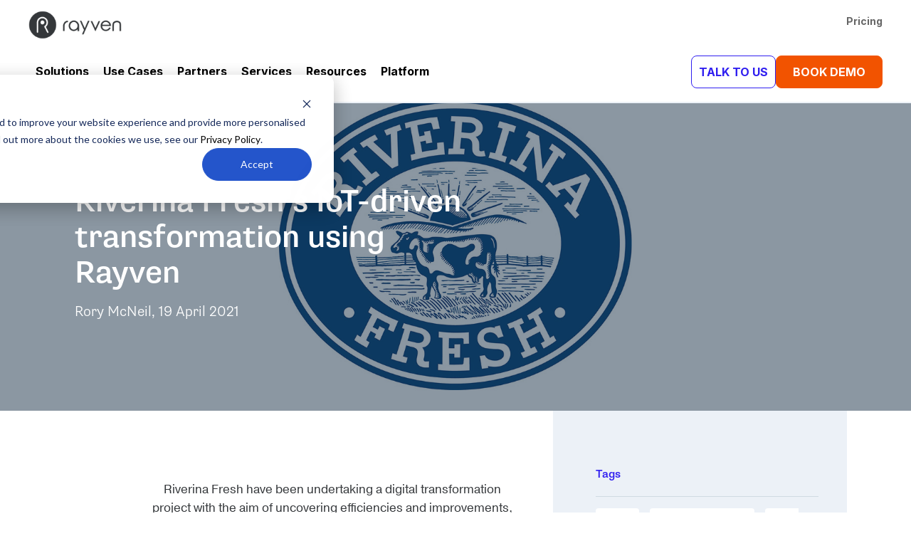

--- FILE ---
content_type: text/html; charset=UTF-8
request_url: https://www.rayven.io/blog/riverina-fresh-case-study
body_size: 23808
content:
<!doctype html><html lang="en"><head>
		<meta charset="utf-8">
		<title>Riverina Fresh Transformation | Rayven</title>
		<link rel="shortcut icon" href="https://www.rayven.io/hubfs/000%20-%20Rayven/Rayven%20Brand%20Assets/Fav%20Icons/favicon-RavyenR-512.png">
		<meta name="description" content="Riverina Fresh have been undertaking a digital transformation project with the aim of uncovering efficiencies and improvements, which led them to exploring how they could utilize IoT technology to provide real-time metrics and optimization abilities on the production floor. Riverina Fresh selected Rayven as the AI and IoT platform of choice, working together to develop […]">
		 
		
<link type="text/css" rel="stylesheet" href="https://www.rayven.io/hubfs/hub_generated/template_assets/1/100548620984/1769741303394/template__blog.min.css">

		 
		
		<meta name="viewport" content="width=device-width, initial-scale=1">

    
    <meta property="og:description" content="Riverina Fresh have been undertaking a digital transformation project with the aim of uncovering efficiencies and improvements, which led them to exploring how they could utilize IoT technology to provide real-time metrics and optimization abilities on the production floor. Riverina Fresh selected Rayven as the AI and IoT platform of choice, working together to develop […]">
    <meta property="og:title" content="Riverina Fresh Transformation | Rayven">
    <meta name="twitter:description" content="Riverina Fresh have been undertaking a digital transformation project with the aim of uncovering efficiencies and improvements, which led them to exploring how they could utilize IoT technology to provide real-time metrics and optimization abilities on the production floor. Riverina Fresh selected Rayven as the AI and IoT platform of choice, working together to develop […]">
    <meta name="twitter:title" content="Riverina Fresh Transformation | Rayven">

    

    
    <style>
a.cta_button{-moz-box-sizing:content-box !important;-webkit-box-sizing:content-box !important;box-sizing:content-box !important;vertical-align:middle}.hs-breadcrumb-menu{list-style-type:none;margin:0px 0px 0px 0px;padding:0px 0px 0px 0px}.hs-breadcrumb-menu-item{float:left;padding:10px 0px 10px 10px}.hs-breadcrumb-menu-divider:before{content:'›';padding-left:10px}.hs-featured-image-link{border:0}.hs-featured-image{float:right;margin:0 0 20px 20px;max-width:50%}@media (max-width: 568px){.hs-featured-image{float:none;margin:0;width:100%;max-width:100%}}.hs-screen-reader-text{clip:rect(1px, 1px, 1px, 1px);height:1px;overflow:hidden;position:absolute !important;width:1px}
</style>

<link rel="stylesheet" href="https://www.rayven.io/hubfs/hub_generated/template_assets/1/100549664349/1769741304913/template_main.min.css">
<link rel="stylesheet" href="https://www.rayven.io/hubfs/hub_generated/template_assets/1/100549664350/1769741304742/template_theme-overrides.min.css">

<style>
  #hs_cos_wrapper_module_17344362920791 a {
  text-decoration:none;
  font-family:"Helvetica Neue",Helvetica,"Arial Sans",sans-serif;
}

#hs_cos_wrapper_module_17344362920791 h1,
#hs_cos_wrapper_module_17344362920791 h2,
#hs_cos_wrapper_module_17344362920791 h3,
#hs_cos_wrapper_module_17344362920791 h4,
#hs_cos_wrapper_module_17344362920791 h5,
#hs_cos_wrapper_module_17344362920791 h6,
#hs_cos_wrapper_module_17344362920791 p {
  margin:0;
  padding:0;
  font-family:"Helvetica Neue",Helvetica,"Arial Sans",sans-serif;
}

#hs_cos_wrapper_module_17344362920791 .top-menu {
  display:flex;
  align-items:center;
  justify-content:space-between;
}

#hs_cos_wrapper_module_17344362920791 .t-logo a img {
  width:auto;
  height:2.5em;
}

#hs_cos_wrapper_module_17344362920791 .top-nav ul {
  display:flex;
  align-items:center;
  gap:1.5em;
  list-style:none;
}

#hs_cos_wrapper_module_17344362920791 .top-nav ul li:before { display:none; }

#hs_cos_wrapper_module_17344362920791 .top-nav ul li a {
  color:#666666;
  font-size:14px;
  font-family:Inter,sans-serif;
  font-weight:700;
  text-decoration:none;
  transition:0.3s;
}

#hs_cos_wrapper_module_17344362920791 .top-nav ul li a:hover {
  color:#301ff0;
  font-size:14px;
  font-family:Inter,sans-serif;
}

#hs_cos_wrapper_module_17344362920791 .top-nav ul li:last-child a {
  color:#666666;
  font-size:14px;
  font-family:Inter,sans-serif;
  text-decoration:none;
  transition:0.3s;
}

#hs_cos_wrapper_module_17344362920791 .top-nav ul li:last-child a:hover {
  color:#301ff0;
  font-size:14px;
  font-family:Inter,sans-serif;
}

#hs_cos_wrapper_module_17344362920791 .bottom-nav {
  display:flex !important;
  gap:1.5em !important;
  align-items:center;
  position:relative;
  padding-bottom:15px;
}

#hs_cos_wrapper_module_17344362920791 .mega-menu a {
  color:#000000;
  font-size:1em;
  font-family:Inter,sans-serif;
  font-weight:700;
  background:rgba(255,255,255,1);
  padding:10px 10px;
  transition:.3s;
  white-space:nowrap;
  overflow:hidden;
  text-overflow:ellipsis;
  display:inline-block;
}

#hs_cos_wrapper_module_17344362920791 .mega-menu a:hover {
  color:#ffffff;
  font-size:1em;
  font-family:Inter,sans-serif;
  background:rgba(48,31,240,1);
  padding:10px 10px;
}

#hs_cos_wrapper_module_17344362920791 .pricing-btn a {
  color:#000000;
  font-size:1em;
  font-family:Inter,sans-serif;
  font-weight:700;
  background:rgba(255,255,255,1);
  display:inline-block;
  overflow:hidden;
  padding:10px;
  text-overflow:ellipsis;
  transition:.3s;
  white-space:nowrap;
}

#hs_cos_wrapper_module_17344362920791 .pricing-btn a:hover {
  color:#ffffff;
  font-size:1em;
  font-family:Inter,sans-serif;
  background:rgba(48,31,240,1);
  padding:10px;
}

#hs_cos_wrapper_module_17344362920791 .bottom-left-area-inner {
  display:flex !important;
  gap:1.5em !important;
}

#hs_cos_wrapper_module_17344362920791 .bottom-right-area {
  display:flex !important;
  justify-content:space-between;
  width:100%;
}

#hs_cos_wrapper_module_17344362920791 .pricing-buttons-div {
  display:flex !important;
  gap:1.5em !important;
}

#hs_cos_wrapper_module_17344362920791 .two-btn {
  display:flex !important;
  gap:1.5em !important;
}

#hs_cos_wrapper_module_17344362920791 .contact-btn a {
  color:#301ff0;
  font-size:1em;
  font-family:Inter,sans-serif;
  font-weight:700;
  border:1px solid rgba(48,31,240,1);
  padding:10px;
  border-radius:8px;
  display:inline-block;
}

#hs_cos_wrapper_module_17344362920791 .contact-btn a:hover {
  color:#FFFFFF;
  font-size:1em;
  font-family:Inter,sans-serif;
  font-weight:700;
  background:rgba(48,31,240,1);
  border:1px solid rgba(48,31,240,1);
}

#hs_cos_wrapper_module_17344362920791 .free-btn a {
  color:#ffffff;
  font-size:1em;
  font-family:Inter,sans-serif;
  font-weight:700;
  border:1px solid rgba(242,83,0,1);
  background-color:rgba(242,83,0,1);
  border-radius:8px;
  display:inline-block;
  padding:10px;
  width:150px;
  text-align:center;
}

#hs_cos_wrapper_module_17344362920791 .free-btn a:hover {
  color:#F25300;
  font-size:1em;
  font-family:Inter,sans-serif;
  font-weight:700;
  border:1px solid rgba(243,83,0,1);
  background-color:rgba(255,255,255,1);
}

#hs_cos_wrapper_module_17344362920791 .h-item-1-subtitle { margin-top:1px; }

#hs_cos_wrapper_module_17344362920791 .h-item-1-title p {
  font-family:Inter !important;
  font-size:1.2em !important;
  font-weight:700 !important;
  color:#010101 !important;
  line-height:1 !important;
}

#hs_cos_wrapper_module_17344362920791 .h-item-1-subtitle p {
  font-family:Inter !important;
  font-size:0.9em !important;
  font-weight:regular !important;
  color:#999999 !important;
  line-height:1.8 !important;
}

#hs_cos_wrapper_module_17344362920791 .hover-item-1-area:hover .h-item-1-title p {
  font-family:Inter !important;
  font-size:1.2em !important;
  font-weight:700 !important;
  color:#301ff0 !important;
  color:initial;
}

#hs_cos_wrapper_module_17344362920791 .hover-item-1-area:hover .h-item-1-subtitle p {
  font-family:Inter !important;
  font-size:0.9em !important;
  font-weight:regular !important;
  color:#301ff0 !important;
  color:initial;
}

#hs_cos_wrapper_module_17344362920791 .h-item-2-title p {
  color:#000000;
  font-size:0.9em;
  font-family:Inter,sans-serif;
  font-weight:700;
}

#hs_cos_wrapper_module_17344362920791 .hover-item-2-area:hover .h-item-2-title p {
  font-family:Inter !important;
  font-size:0.9em !important;
  font-weight:700 !important;
  color:#301ff0 !important;
  color:initial;
}

#hs_cos_wrapper_module_17344362920791 .h-item-title p {
  color:#000000;
  font-size:1.2em;
  font-family:Inter,sans-serif;
  font-weight:700;
}

#hs_cos_wrapper_module_17344362920791 .h-item-links a {
  color:#666666;
  font-size:0.9em;
  font-family:Inter,sans-serif;
}

#hs_cos_wrapper_module_17344362920791 .h-item-links a:hover {
  color:#301ff0;
  font-size:0.9em;
  font-family:Inter,sans-serif;
  font-weight:500;
}

#hs_cos_wrapper_module_17344362920791 .mega-menu-hover-item-one>div {
  display:flex;
  justify-content:space-between;
  padding:20px 0;
  width:100%;
}

#hs_cos_wrapper_module_17344362920791 .two-items-wrapper-outer { width:40%; }

#hs_cos_wrapper_module_17344362920791 .third-layer-wrapper { width:30%; }

#hs_cos_wrapper_module_17344362920791 .h-item-1-cta { width:30%; }

#hs_cos_wrapper_module_17344362920791 .h-item-1-img img {
  width:1.5em;
  height:auto;
}

#hs_cos_wrapper_module_17344362920791 .h-item-1-img { width:7%; }

#hs_cos_wrapper_module_17344362920791 .h-item-1-text { width:93%; }

#hs_cos_wrapper_module_17344362920791 .hover-item-2-inner {
  display:flex;
  align-items:start;
  gap:10px;
}

#hs_cos_wrapper_module_17344362920791 .hover-item-1-innter {
  display:flex;
  align-items:start;
  gap:5px;
}

#hs_cos_wrapper_module_17344362920791 .hover-item-2-area-wrapper {
  display:grid;
  grid-template-columns:repeat(1,1fr);
  gap:0.625em 1.25em;
}

#hs_cos_wrapper_module_17344362920791 .hover-item-1-innter { margin-bottom:1em; }

#hs_cos_wrapper_module_17344362920791 .h-item-2-img img {
  width:1.25em;
  height:auto;
}

#hs_cos_wrapper_module_17344362920791 .hover-item-two-left-wrapper {
  display:flex;
  gap:5%;
  width:70%;
}

#hs_cos_wrapper_module_17344362920791 .mega-menu-hover-item-two>div {
  display:flex;
  justify-content:space-between;
  padding:20px 0 20px 10px;
}

#hs_cos_wrapper_module_17344362920791 .mega-menu-hover-item-two .hover-item-two-right .hover-item-two-left .h-item-title { margin-bottom:16px; }

#hs_cos_wrapper_module_17344362920791 .mega-menu-hover-item-one,
#hs_cos_wrapper_module_17344362920791 .mega-menu-hover-item-two {
  position:absolute;
  left:0;
  width:100%;
  z-index:1000;
  background-color:white;
  border-top:1px solid #d4d4d4;
  min-height:250px;
}

#hs_cos_wrapper_module_17344362920791 .mega-menu-hover-item-one>div {
  max-width:1200px;
  width:100%;
  margin:0 auto;
}

#hs_cos_wrapper_module_17344362920791 .mega-menu-hover-item-two>div {
  max-width:1200px;
  width:100%;
  margin:0 auto;
}

#hs_cos_wrapper_module_17344362920791 .mega-menu-hover-item-one,
#hs_cos_wrapper_module_17344362920791 .mega-menu-hover-item-two {
  display:none;
  opacity:0;
  transition:all 0.3s ease;
  border-bottom:1px solid #d4d4d4;
}

#hs_cos_wrapper_module_17344362920791 .mega-menu-hover-item-visible {
  display:block;
  opacity:1;
}

#hs_cos_wrapper_module_17344362920791 .hover-item-2-area-wrapper {
  display:none;
  opacity:0;
  transition:opacity 0.3s ease,transform 0.3s ease;
}

#hs_cos_wrapper_module_17344362920791 .hover-item-visible {
  display:block;
  opacity:1;
}

#hs_cos_wrapper_module_17344362920791 .hover-item-two-right { display:none; }

#hs_cos_wrapper_module_17344362920791 .hover-item-visible { display:flex; }

#hs_cos_wrapper_module_17344362920791 #mobile-div { display:none; }

#hs_cos_wrapper_module_17344362920791 #desktop-div {
  display:block;
  max-width:1200px;
  width:100%;
  margin:0 auto;
}

@media (max-width:1200px) {
  #hs_cos_wrapper_module_17344362920791 #desktop-div { padding:0 10px; }

  #hs_cos_wrapper_module_17344362920791 .mega-menu-hover-item-one>div { padding:10px; }

  #hs_cos_wrapper_module_17344362920791 .mega-menu-hover-item-two>div { padding:10px 10px 10px 20px; }
}

@media (max-width:888px) {
  #hs_cos_wrapper_module_17344362920791 #mobile-div {
    display:block;
    padding:0.5em 1em;
  }

  #hs_cos_wrapper_module_17344362920791 #desktop-div { display:none; }

  #hs_cos_wrapper_module_17344362920791 .top-menu {
    align-items:start;
    flex-direction:column;
  }

  #hs_cos_wrapper_module_17344362920791 .top-nav ul {
    gap:0px;
    flex-direction:column;
  }

  #hs_cos_wrapper_module_17344362920791 .bottom-nav {
    gap:0;
    flex-direction:column;
  }

  #hs_cos_wrapper_module_17344362920791 .bottom-left-area-inner {
    display:flex !important;
    gap:0.5em !important;
    flex-direction:column;
  }

  #hs_cos_wrapper_module_17344362920791 .bottom-right-area {
    flex-direction:column;
    align-items:center;
  }

  #hs_cos_wrapper_module_17344362920791 .two-btn {
    margin-top:20px;
    gap:16px !important;
    flex-direction:column;
  }
}

@media (max-width:888px) {
  #hs_cos_wrapper_module_17344362920791 .top-nav ul { gap:0.5em; }

  #hs_cos_wrapper_module_17344362920791 .bottom-nav { gap:0.5em !important; }

  #hs_cos_wrapper_module_17344362920791 .bottom-left-area-inner { gap:0.5em !important; }

  #hs_cos_wrapper_module_17344362920791 .pricing-buttons-div { gap:0.5em !important; }

  #hs_cos_wrapper_module_17344362920791 .two-btn { gap:0.5em !important; }
}

#hs_cos_wrapper_module_17344362920791 .hamburger {
  display:flex;
  flex-direction:column;
  justify-content:space-between;
  width:30px;
  height:20px;
  cursor:pointer;
  transition:all 0.3s ease-in-out;
}

#hs_cos_wrapper_module_17344362920791 .hamburger span {
  display:block;
  height:3px;
  width:100%;
  background-color:#333;
  border-radius:3px;
  transition:all 0.3s ease-in-out;
}

#hs_cos_wrapper_module_17344362920791 a { text-decoration:none; }

#hs_cos_wrapper_module_17344362920791 .m-logo-ham {
  display:flex;
  align-items:center;
  justify-content:space-between;
}

#hs_cos_wrapper_module_17344362920791 .m-logo {
  width:auto;
  height:50px;
}

#hs_cos_wrapper_module_17344362920791 .m-top-nav {
  margin-top:15px;
  padding-bottom:10px;
  display:grid;
  grid-template-columns:repeat(2,1fr);
  gap:16px;
}

#hs_cos_wrapper_module_17344362920791 .m-top-nav-items { margin-bottom:6px; }

#hs_cos_wrapper_module_17344362920791 .m-top-nav-items a {
  font-size:16px;
  font-weight:400;
  color:#999;
}

#hs_cos_wrapper_module_17344362920791 .m-contact {
  margin-top:20px;
  width:100%;
}

#hs_cos_wrapper_module_17344362920791 .m-contact a {
  color:#301ff0;
  font-size:1em;
  font-family:Inter,sans-serif;
  font-weight:700;
  border:1px solid rgba(48,31,240,1);
  padding:10px;
  border-radius:8px;
  width:100%;
  text-align:center;
  display:block;
}

#hs_cos_wrapper_module_17344362920791 .m-contact a:hover {
  color:#FFFFFF;
  font-size:1em;
  font-family:Inter,sans-serif;
  font-weight:700;
  background:rgba(48,31,240,1);
  border:1px solid rgba(48,31,240,1);
}

#hs_cos_wrapper_module_17344362920791 .m-free {
  margin-top:20px;
  width:100%;
}

#hs_cos_wrapper_module_17344362920791 .m-free a {
  color:#ffffff;
  font-size:1em;
  font-family:Inter,sans-serif;
  font-weight:700;
  border:1px solid rgba(242,83,0,1);
  background-color:rgba(242,83,0,1);
  border-radius:8px;
  padding:10px;
  width:100%;
  text-align:center;
  display:block;
}

#hs_cos_wrapper_module_17344362920791 .m-free a:hover {
  color:#F25300;
  font-size:1em;
  font-family:Inter,sans-serif;
  font-weight:700;
  border:1px solid rgba(243,83,0,1);
  background-color:rgba(255,255,255,1);
}

#hs_cos_wrapper_module_17344362920791 #slidingDiv {
  position:fixed;
  top:0;
  right:-100%;
  width:100%;
  height:100%;
  background-color:white;
  box-shadow:-4px 0 10px rgba(0,0,0,0.2);
  transition:right 0.7s ease;
  padding:10px;
  z-index:10000;
  overflow-y:auto;
}

#hs_cos_wrapper_module_17344362920791 #slidingDiv.visible { right:0; }

#hs_cos_wrapper_module_17344362920791 .hidden { right:-100%; }

#hs_cos_wrapper_module_17344362920791 .close-btn {
  background:none;
  border:none;
  font-size:20px;
  color:black;
  cursor:pointer;
}

#hs_cos_wrapper_module_17344362920791 .close-btn:hover { color:gray; }

@media (max-width:888px) {
  #hs_cos_wrapper_module_17344362920791 .m-h-type-2-cta .hs-cta-embed { height:350px !important; }

  #hs_cos_wrapper_module_17344362920791 .m-h-type-2-cta { width:350px; }

  #hs_cos_wrapper_module_17344362920791 .m-cta-1 .hs-cta-embed { height:350px !important; }

  #hs_cos_wrapper_module_17344362920791 .m-cta-1 { height:350px; }
}

#hs_cos_wrapper_module_17344362920791 .m-logo img { height:40px; }

#hs_cos_wrapper_module_17344362920791 .m-mega-menu-wrapper {
  padding:16px 0;
  border-bottom:1px solid #999;
}

#hs_cos_wrapper_module_17344362920791 .m-mega-menu {
  display:flex;
  justify-content:space-between;
}

#hs_cos_wrapper_module_17344362920791 .m-mega-menu-items { width:40%; }

#hs_cos_wrapper_module_17344362920791 .m-mega-menu-icon {
  width:60%;
  cursor:pointer;
  display:flex;
  justify-content:end;
}

#hs_cos_wrapper_module_17344362920791 .m-mega-menu-icon i { font-size:20px; }

#hs_cos_wrapper_module_17344362920791 .m-mega-menu-items a {
  font-size:18px;
  font-weight:600;
}

#hs_cos_wrapper_module_17344362920791 .m-h-t-1-img img {
  width:auto;
  height:24px;
}

#hs_cos_wrapper_module_17344362920791 .m-h-type-1 {
  display:flex;
  justify-content:space-between;
  margin:0 auto;
  width:100%;
  padding:20px 12px 10px 6px;
}

#hs_cos_wrapper_module_17344362920791 .m-h-t-1-img-text {
  display:flex;
  gap:8px;
}

#hs_cos_wrapper_module_17344362920791 .m-h-t-1-title h3 {
  font-size:14px;
  font-weight:700;
}

#hs_cos_wrapper_module_17344362920791 .m-h-t-1-subtitle p {
  font-size:12px;
  font-weight:400;
  color:#999;
}

#hs_cos_wrapper_module_17344362920791 .m-t-1-h-wrapper {
  padding:5px 0;
  width:90%;
  margin:0 auto;
}

#hs_cos_wrapper_module_17344362920791 .m-h-t-1-icon {
  cursor:pointer;
  width:25%;
  padding-left:13%;
}

#hs_cos_wrapper_module_17344362920791 .m-t-1-h {
  display:flex;
  align-items:center;
  gap:5px;
}

#hs_cos_wrapper_module_17344362920791 .m-t-1-h-img img {
  width:auto;
  height:15px;
}

#hs_cos_wrapper_module_17344362920791 .m-t-1-h-text p {
  font-size:12px;
  color:#999;
}

#hs_cos_wrapper_module_17344362920791 .m-cta-1 {
  border-bottom:1px solid #000;
  margin:0 auto;
}

#hs_cos_wrapper_module_17344362920791 .m-h-type-2-title h3 {
  font-size:14px;
  font-weight:700;
}

#hs_cos_wrapper_module_17344362920791 .m-h-type-2-menu a {
  font-size:12px;
  color:#999;
}

#hs_cos_wrapper_module_17344362920791 .m-h-type-2-menu-icon {
  display:flex;
  justify-content:space-between;
}

#hs_cos_wrapper_module_17344362920791 .m-h-type-2-wrapper {
  width:90%;
  margin:0 auto;
}

#hs_cos_wrapper_module_17344362920791 .m-h-type-2-cta {}

#hs_cos_wrapper_module_17344362920791 .m-h-type-2 { margin-top:10px; }

#hs_cos_wrapper_module_17344362920791 .m-h-type-2-icon {
  cursor:pointer;
  padding-left:13%;
  width:25%;
}

#hs_cos_wrapper_module_17344362920791 .m-h-type-1-wrapper,
#hs_cos_wrapper_module_17344362920791 .m-h-type-2-wrapper {
  max-height:0;
  overflow:hidden;
  transition:max-height 0.3s ease;
}

#hs_cos_wrapper_module_17344362920791 .m-mega-menu-icon i { transition:transform 0.3s ease; }

#hs_cos_wrapper_module_17344362920791 .m-mega-menu-icon.active i { transform:rotate(180deg); }

#hs_cos_wrapper_module_17344362920791 .m-t-1-h-wrapper-outer {
  max-height:0;
  overflow:hidden;
  transition:max-height 0.3s ease;
  border-bottom:1px solid #999;
}

#hs_cos_wrapper_module_17344362920791 .m-t-1-h-wrapper-outer.open { max-height:2500px; }

#hs_cos_wrapper_module_17344362920791 .m-h-t-1-icon i { transition:transform 0.3s ease; }

#hs_cos_wrapper_module_17344362920791 .m-h-t-1-icon.rotated i { transform:rotate(180deg); }

#hs_cos_wrapper_module_17344362920791 .m-h-type-2-cta {
  max-height:0;
  overflow:hidden;
  transition:max-height 0.3s ease;
  box-sizing:border-box;
}

#hs_cos_wrapper_module_17344362920791 .m-h-type-2-icon i { transition:transform 0.3s ease; }

#hs_cos_wrapper_module_17344362920791 .m-h-type-2-icon.rotated i { transform:rotate(180deg); }

</style>

<link rel="stylesheet" href="https://7052064.fs1.hubspotusercontent-na1.net/hubfs/7052064/hub_generated/module_assets/1/-98459521332/1769702986609/module_image_slider_gallery.min.css">
<link rel="stylesheet" href="https://cdn.jsdelivr.net/npm/@splidejs/splide@4.1.2/dist/css/splide.min.css">

    <style>
        #hs_cos_wrapper_widget_1679368583219 .slider__container {}

#hs_cos_wrapper_widget_1679368583219 .hs-gallery-slider-main__arrow .splide__arrow {}

#hs_cos_wrapper_widget_1679368583219 .hs-gallery-slider-main__arrow .splide__arrow svg {}

#hs_cos_wrapper_widget_1679368583219 .splide__slide--image { border-radius:px; }

#hs_cos_wrapper_widget_1679368583219 .hs-gallery-slider-main__arrow .splide__arrow--prev svg { transform:scaleX(1); }

#hs_cos_wrapper_widget_1679368583219 .hs-gallery-slider-main__arrow .splide__arrow svg { margin-top:0.25rem; }

#hs_cos_wrapper_widget_1679368583219 .splide__pagination__page,
#hs_cos_wrapper_widget_1679368583219 .splide__toggle {}

    </style>

<link rel="stylesheet" href="https://www.rayven.io/hubfs/hub_generated/module_assets/1/100549494177/1741264742394/module_blog-topic-list.min.css">
<link rel="stylesheet" href="/hs/hsstatic/AsyncSupport/static-1.501/sass/comments_listing_asset.css">
<link rel="preload" as="style" href="https://48752163.fs1.hubspotusercontent-na1.net/hubfs/48752163/raw_assets/media-default-modules/master/650/js_client_assets/assets/TrackPlayAnalytics-Cm48oVxd.css">

<link rel="preload" as="style" href="https://48752163.fs1.hubspotusercontent-na1.net/hubfs/48752163/raw_assets/media-default-modules/master/650/js_client_assets/assets/Tooltip-DkS5dgLo.css">

<style>
  @font-face {
    font-family: "Inter";
    font-weight: 700;
    font-style: normal;
    font-display: swap;
    src: url("/_hcms/googlefonts/Inter/700.woff2") format("woff2"), url("/_hcms/googlefonts/Inter/700.woff") format("woff");
  }
  @font-face {
    font-family: "Inter";
    font-weight: 500;
    font-style: normal;
    font-display: swap;
    src: url("/_hcms/googlefonts/Inter/500.woff2") format("woff2"), url("/_hcms/googlefonts/Inter/500.woff") format("woff");
  }
  @font-face {
    font-family: "Inter";
    font-weight: 400;
    font-style: normal;
    font-display: swap;
    src: url("/_hcms/googlefonts/Inter/regular.woff2") format("woff2"), url("/_hcms/googlefonts/Inter/regular.woff") format("woff");
  }
  @font-face {
    font-family: "Inter";
    font-weight: 700;
    font-style: normal;
    font-display: swap;
    src: url("/_hcms/googlefonts/Inter/700.woff2") format("woff2"), url("/_hcms/googlefonts/Inter/700.woff") format("woff");
  }
</style>

    <script type="application/ld+json">
{
  "mainEntityOfPage" : {
    "@type" : "WebPage",
    "@id" : "https://www.rayven.io/blog/riverina-fresh-case-study"
  },
  "author" : {
    "name" : "Rory McNeil",
    "url" : "https://www.rayven.io/blog/author/rory-mcneil",
    "@type" : "Person"
  },
  "headline" : "Riverina Fresh Transformation | Rayven",
  "datePublished" : "2021-04-19T07:03:28.000Z",
  "dateModified" : "2025-06-17T05:22:59.824Z",
  "publisher" : {
    "name" : "Rayven.io",
    "logo" : {
      "url" : "https://www.rayven.io/hubfs/Ravyen%20Transparent%201390x426.png",
      "@type" : "ImageObject"
    },
    "@type" : "Organization"
  },
  "@context" : "https://schema.org",
  "@type" : "BlogPosting",
  "image" : [ "https://www.rayven.io/hubfs/Imported_Blog_Media/Riverina-header.jpg" ]
}
</script>


    <script data-gallery_slider-config="config_widget_1679368583219" type="application/json">
    {
        "instance_name": "config_widget_1679368583219",
        "show_thumbnails": "false",
        "show_main_arrows": "true",
        "show_dots": "false",
        "loop_slides": "false",
        "auto_advance": "false",
        "image_transition": "slide",
        "auto_advance_speed_seconds": "5",
        "slides_sizing": "natural",
        "slides_caption_position": "below",
        "thumbnail_width": "270",
        "slides_per_page": 1,
        "gap_between_slides": "15",
        "direction": "ltr",
        "splide_i18n": {
            "prev": "Previous slide",
            "next": "Next slide",
            "first": "Go to first slide",
            "slideX": "Go to slide %s",
            "pageX": "Go to page %s",
            "play": "Start autoplay",
            "pause": "Pause autoplay",
            "carousel": "carousel",
            "select": "Select a slide to show",
            "slide": "slide",
            "slideLabel": "%s of %s"
        }
    }
    </script>


    
<!--  Added by GoogleAnalytics integration -->
<script>
var _hsp = window._hsp = window._hsp || [];
_hsp.push(['addPrivacyConsentListener', function(consent) { if (consent.allowed || (consent.categories && consent.categories.analytics)) {
  (function(i,s,o,g,r,a,m){i['GoogleAnalyticsObject']=r;i[r]=i[r]||function(){
  (i[r].q=i[r].q||[]).push(arguments)},i[r].l=1*new Date();a=s.createElement(o),
  m=s.getElementsByTagName(o)[0];a.async=1;a.src=g;m.parentNode.insertBefore(a,m)
})(window,document,'script','//www.google-analytics.com/analytics.js','ga');
  ga('create','UA-83553411-1','auto');
  ga('send','pageview');
}}]);
</script>

<!-- /Added by GoogleAnalytics integration -->

<!--  Added by GoogleAnalytics4 integration -->
<script>
var _hsp = window._hsp = window._hsp || [];
window.dataLayer = window.dataLayer || [];
function gtag(){dataLayer.push(arguments);}

var useGoogleConsentModeV2 = true;
var waitForUpdateMillis = 1000;


if (!window._hsGoogleConsentRunOnce) {
  window._hsGoogleConsentRunOnce = true;

  gtag('consent', 'default', {
    'ad_storage': 'denied',
    'analytics_storage': 'denied',
    'ad_user_data': 'denied',
    'ad_personalization': 'denied',
    'wait_for_update': waitForUpdateMillis
  });

  if (useGoogleConsentModeV2) {
    _hsp.push(['useGoogleConsentModeV2'])
  } else {
    _hsp.push(['addPrivacyConsentListener', function(consent){
      var hasAnalyticsConsent = consent && (consent.allowed || (consent.categories && consent.categories.analytics));
      var hasAdsConsent = consent && (consent.allowed || (consent.categories && consent.categories.advertisement));

      gtag('consent', 'update', {
        'ad_storage': hasAdsConsent ? 'granted' : 'denied',
        'analytics_storage': hasAnalyticsConsent ? 'granted' : 'denied',
        'ad_user_data': hasAdsConsent ? 'granted' : 'denied',
        'ad_personalization': hasAdsConsent ? 'granted' : 'denied'
      });
    }]);
  }
}

gtag('js', new Date());
gtag('set', 'developer_id.dZTQ1Zm', true);
gtag('config', 'G-S96KWL2H9D');
</script>
<script async src="https://www.googletagmanager.com/gtag/js?id=G-S96KWL2H9D"></script>

<!-- /Added by GoogleAnalytics4 integration -->

<!--  Added by GoogleTagManager integration -->
<script>
var _hsp = window._hsp = window._hsp || [];
window.dataLayer = window.dataLayer || [];
function gtag(){dataLayer.push(arguments);}

var useGoogleConsentModeV2 = true;
var waitForUpdateMillis = 1000;



var hsLoadGtm = function loadGtm() {
    if(window._hsGtmLoadOnce) {
      return;
    }

    if (useGoogleConsentModeV2) {

      gtag('set','developer_id.dZTQ1Zm',true);

      gtag('consent', 'default', {
      'ad_storage': 'denied',
      'analytics_storage': 'denied',
      'ad_user_data': 'denied',
      'ad_personalization': 'denied',
      'wait_for_update': waitForUpdateMillis
      });

      _hsp.push(['useGoogleConsentModeV2'])
    }

    (function(w,d,s,l,i){w[l]=w[l]||[];w[l].push({'gtm.start':
    new Date().getTime(),event:'gtm.js'});var f=d.getElementsByTagName(s)[0],
    j=d.createElement(s),dl=l!='dataLayer'?'&l='+l:'';j.async=true;j.src=
    'https://www.googletagmanager.com/gtm.js?id='+i+dl;f.parentNode.insertBefore(j,f);
    })(window,document,'script','dataLayer','GTM-W68CHQF');

    window._hsGtmLoadOnce = true;
};

_hsp.push(['addPrivacyConsentListener', function(consent){
  if(consent.allowed || (consent.categories && consent.categories.analytics)){
    hsLoadGtm();
  }
}]);

</script>

<!-- /Added by GoogleTagManager integration -->


<!-- Favicons -->
  <meta charset="UTF-8">
  <title>Rayven</title>
    <link rel="icon" type="image/png" sizes="48x48" href="https://www.rayven.io/hubfs/000%20-%20Rayven/Rayven%20Brand%20Assets/Fav%20Icons/RavyenR-fav-48.png">
    <link rel="icon" type="image/png" sizes="96x96" href="https://www.rayven.io/hubfs/000%20-%20Rayven/Rayven%20Brand%20Assets/Fav%20Icons/RavyenR-fav-96.png">
    <link rel="icon" type="image/x-icon" href="/hubfs/Rayven-ICO-96.ico">
    <link rel="icon" type="image/png" sizes="144x144" href="https://www.rayven.io/hubfs/000%20-%20Rayven/Rayven%20Brand%20Assets/Fav%20Icons/RavyenR-fav-144.png">
	<link rel="icon" type="image/png" sizes="16x16" href="https://www.rayven.io/hubfs/000%20-%20Rayven/Rayven%20Brand%20Assets/Fav%20Icons/RavyenR-fav-16.png">
    <link rel="icon" type="image/png" sizes="32x32" href="https://www.rayven.io/hubfs/000%20-%20Rayven/Rayven%20Brand%20Assets/Fav%20Icons/RavyenR-fav-32.png">
    <link rel="icon" type="image/png" sizes="512x512" href="https://www.rayven.io/hubfs/000%20-%20Rayven/Rayven%20Brand%20Assets/Fav%20Icons/favicon-RavyenR-512.png">

<!-- Google tag (gtag.js) -->
<script async src="https://www.googletagmanager.com/gtag/js?id=G-S96KWL2H9D"></script>
<script>
  window.dataLayer = window.dataLayer || [];
  function gtag(){dataLayer.push(arguments);}
  gtag('js', new Date());

  gtag('config', 'G-S96KWL2H9D');
</script>

<!-- LinkedIn-->
<script type="text/javascript">
_linkedin_partner_id = "2581828";
window._linkedin_data_partner_ids = window._linkedin_data_partner_ids || [];
window._linkedin_data_partner_ids.push(_linkedin_partner_id);
</script><script type="text/javascript">
(function(){var s = document.getElementsByTagName("script")[0];
var b = document.createElement("script");
b.type = "text/javascript";b.async = true;
b.src = "https://snap.licdn.com/li.lms-analytics/insight.min.js";
s.parentNode.insertBefore(b, s);})();
</script>
<noscript>
&lt;img  height="1" width="1" style="display:none;" alt="" src="https://px.ads.linkedin.com/collect/?pid=2581828&amp;amp;fmt=gif"&gt;
</noscript>
<script type="text/javascript" id="hs-script-loader" async defer src="//js.hs-scripts.com/8302174.js"></script>
<link rel="icon" href="/hubfs/000%20-%20Rayven/Rayven%20Brand%20Assets/Rayven%20Logos/Rayven-fav-icon.svg">

  <link rel="alternate" href="https://www.rayven.io/blog/riverina-fresh-case-study" hreflang="x-default">
  <link rel="alternate" href="https://www.rayven.io/blog/riverina-fresh-case-study" hreflang="en-au">

  
<!-- Microsoft Clarity -->
<script type="text/javascript">
    (function(c,l,a,r,i,t,y){
        c[a]=c[a]||function(){(c[a].q=c[a].q||[]).push(arguments)};
        t=l.createElement(r);t.async=1;t.src="https://www.clarity.ms/tag/"+i;
        y=l.getElementsByTagName(r)[0];y.parentNode.insertBefore(t,y);
    })(window, document, "clarity", "script", "m4iekuno5d");
</script>
<!-- Apollo -->
<script>function initApollo(){var n=Math.random().toString(36).substring(7),o=document.createElement("script");
o.src="https://assets.apollo.io/micro/website-tracker/tracker.iife.js?nocache="+n,o.async=!0,o.defer=!0,
o.onload=function(){window.trackingFunctions.onLoad({appId:"6631d4c9e87400043a391684"})},
document.head.appendChild(o)}initApollo();</script>

<link rel="amphtml" href="https://www.rayven.io/blog/riverina-fresh-case-study?hs_amp=true">

<meta property="og:image" content="https://www.rayven.io/hubfs/Imported_Blog_Media/Riverina-header.jpg">
<meta property="og:image:width" content="1800">
<meta property="og:image:height" content="1000">
<meta property="og:image:alt" content="Riverina Fresh Case Study with Rayven">
<meta name="twitter:image" content="https://www.rayven.io/hubfs/Imported_Blog_Media/Riverina-header.jpg">
<meta name="twitter:image:alt" content="Riverina Fresh Case Study with Rayven">

<meta property="og:url" content="https://www.rayven.io/blog/riverina-fresh-case-study">
<meta name="twitter:card" content="summary_large_image">

<link rel="canonical" href="https://www.rayven.io/blog/riverina-fresh-case-study">

<meta property="og:type" content="article">
<link rel="alternate" type="application/rss+xml" href="https://www.rayven.io/blog/rss.xml">
<meta name="twitter:domain" content="www.rayven.io">
<script src="//platform.linkedin.com/in.js" type="text/javascript">
    lang: en_US
</script>

<meta http-equiv="content-language" content="en">






	<meta name="generator" content="HubSpot"></head>
	<body>
<!--  Added by AdRoll integration -->
<script type="text/javascript">
  adroll_adv_id = "IWIJX5P2IBAYVGE34PSVEA";
  adroll_pix_id = "ADFBKUKARZHYLHSPJOJHAR";
  var _hsp = window._hsp = window._hsp || [];
  (function () {
      var _onload = function(){
          if (document.readyState && !/loaded|complete/.test(document.readyState)){setTimeout(_onload, 10);return}
          if (!window.__adroll_loaded){__adroll_loaded=true;setTimeout(_onload, 50);return}
          _hsp.push(['addPrivacyConsentListener', function(consent) { if (consent.allowed || (consent.categories && consent.categories.advertisement)) {
            var scr = document.createElement("script");
            var host = (("https:" == document.location.protocol) ? "https://s.adroll.com" : "http://a.adroll.com");
            scr.setAttribute('async', 'true');
            scr.type = "text/javascript";
            scr.src = host + "/j/roundtrip.js";
            ((document.getElementsByTagName('head') || [null])[0] ||
                document.getElementsByTagName('script')[0].parentNode).appendChild(scr);
          }}]);
      };
      if (window.addEventListener) {window.addEventListener('load', _onload, false);}
      else {window.attachEvent('onload', _onload)}
  }());
</script>

<!-- /Added by AdRoll integration -->

<!--  Added by GoogleTagManager integration -->
<noscript><iframe src="https://www.googletagmanager.com/ns.html?id=GTM-W68CHQF" height="0" width="0" style="display:none;visibility:hidden"></iframe></noscript>

<!-- /Added by GoogleTagManager integration -->

		<div class="body-wrapper   hs-content-id-100395596847 hs-blog-post hs-blog-id-100396861314">
			
			<div data-global-resource-path="Rayven_January2023/templates/partials/header.html"><!-- <div class="mobile-icon">
	<a href="javascript:;" class="menu-button"><span></span></a>
</div> -->
<header class="main-header clearfix">
	
  <div id="hs_cos_wrapper_module_17344362920791" class="hs_cos_wrapper hs_cos_wrapper_widget hs_cos_wrapper_type_module" style="" data-hs-cos-general-type="widget" data-hs-cos-type="module">












<section>
  <link rel="stylesheet" href="https://cdnjs.cloudflare.com/ajax/libs/font-awesome/6.7.1/css/all.min.css" integrity="sha512-5Hs3dF2AEPkpNAR7UiOHba+lRSJNeM2ECkwxUIxC1Q/FLycGTbNapWXB4tP889k5T5Ju8fs4b1P5z/iB4nMfSQ==" crossorigin="anonymous" referrerpolicy="no-referrer">
  <div id="desktop-div">
    <!-- Top menu Start -------->

    <div class="top-menu">



      <div class="t-logo">
        <a href="https://www.rayven.io/">
          <img src="https://www.rayven.io/hubfs/Picture1.png" alt="Rayven-logo">
        </a>
      </div>  
      <div class="top-nav">

        <ul>
          
          <li>
            <a href="https://www.rayven.io/pricing">
              Pricing
            </a>
          </li>

        </ul>

      </div>

    </div>


    <!-- Top menu End -------->




    <!-- Bottom Menu Start ------->

    <div class="bottom-nav">

      <div class="bottom-left-area">

        <div class="bottom-left-area-inner">

          

          <div>    

            <!-- Mega menu Items Start -------->
            <div class="mega-menu" id="mega-menu-1">
              <a href="javascript:void(0);">
                Solutions
              </a>  
            </div>         
            <!-- Mega menu Items End -------->



          </div>

          

          <div>    

            <!-- Mega menu Items Start -------->
            <div class="mega-menu" id="mega-menu-2">
              <a href="https://www.rayven.io/products">
                Use Cases
              </a>  
            </div>         
            <!-- Mega menu Items End -------->



          </div>

          

          <div>    

            <!-- Mega menu Items Start -------->
            <div class="mega-menu" id="mega-menu-3">
              <a href="https://www.rayven.io/partner-rayven">
                Partners
              </a>  
            </div>         
            <!-- Mega menu Items End -------->



          </div>

          

          <div>    

            <!-- Mega menu Items Start -------->
            <div class="mega-menu" id="mega-menu-4">
              <a href="javascript:void(0);">
                Services
              </a>  
            </div>         
            <!-- Mega menu Items End -------->



          </div>

          

          <div>    

            <!-- Mega menu Items Start -------->
            <div class="mega-menu" id="mega-menu-5">
              <a href="https://www.rayven.io/blog">
                Resources
              </a>  
            </div>         
            <!-- Mega menu Items End -------->



          </div>

          

        </div>

      </div>

      <div class="bottom-right-area">
        <div class="pricing-buttons-div">
          
          <div class="pricing-btn">
            <a href="https://www.rayven.io/platform">
              Platform
            </a>
          </div>
          
        </div>

        <div class="two-btn">
          <div class="contact-btn">
            <a href="https://www.rayven.io/contact">
              TALK TO US
            </a>
          </div>

          <div class="free-btn">
            <a href="https://www.rayven.io/book-demo">
              BOOK DEMO
            </a>
          </div>
        </div>

      </div>













    </div>




    <!-- Bottom Menu End ------->


    

    

    



    <!-- Mega Menu Hover Items Type One Start -------->
    <div class="mega-menu-hover-item-one" data-item="mega-menu-1">

      <div>

        <!-- Left Side Wrapper Start ------------->

        <!-- Second Layer Menu Item Start---------->   

        <div class="two-items-wrapper-outer">


          

          



          <div class="hover-item-1-area" id="hover-item-1-area-1-1">
            <a href="https://www.rayven.io/solutions/digitise-data-collection-fieldwork">
              <div class="hover-item-1-innter">

                <div class="h-item-1-img">
                  <img src="https://www.rayven.io/hubfs/000%20-%20Rayven/Rayven%20Brand%20Assets/Rayven%20Solution%20Logos/1-Capture-Solution-Gradient%20-%20Copy.png" alt="1-Capture-Solution-Gradient - Copy">
                </div>

                <div class="h-item-1-text">

                  <div class="h-item-1-title">
                    <p>
                      <span style="color: #100a4a;">Capture</span>
                    </p>
                  </div>

                  <div class="h-item-1-subtitle">
                    <p>
                      Digitise Data Collection + Fieldwork.
                    </p>
                  </div>

                </div>

              </div>
            </a>
          </div>



          

          



          <div class="hover-item-1-area" id="hover-item-1-area-1-2">
            <a href="https://www.rayven.io/solutions/unified-industrial-data-platform-integration/">
              <div class="hover-item-1-innter">

                <div class="h-item-1-img">
                  <img src="https://www.rayven.io/hubfs/000%20-%20Rayven/Rayven%20Brand%20Assets/Rayven%20Solution%20Logos/2-Unify-Solution-Gradient%20-%20Copy.png" alt="2-Unify-Solution-Gradient - Copy">
                </div>

                <div class="h-item-1-text">

                  <div class="h-item-1-title">
                    <p>
                      <span style="color: #120967;">Unify</span>
                    </p>
                  </div>

                  <div class="h-item-1-subtitle">
                    <p>
                      Unite Data, Files + Systems.
                    </p>
                  </div>

                </div>

              </div>
            </a>
          </div>



          

          



          <div class="hover-item-1-area" id="hover-item-1-area-1-3">
            <a href="https://www.rayven.io/solutions/automation-ai-real-time-operational-intelligence/">
              <div class="hover-item-1-innter">

                <div class="h-item-1-img">
                  <img src="https://www.rayven.io/hubfs/000%20-%20Rayven/Rayven%20Brand%20Assets/Rayven%20Solution%20Logos/3-Act-Solution-Gradient%20-%20Copy.png" alt="3-Act-Solution-Gradient - Copy">
                </div>

                <div class="h-item-1-text">

                  <div class="h-item-1-title">
                    <p>
                      <span style="color: #130983;">Act</span>
                    </p>
                  </div>

                  <div class="h-item-1-subtitle">
                    <p>
                      Add Automation, AI + Real-Time Intelligence.
                    </p>
                  </div>

                </div>

              </div>
            </a>
          </div>



          

          



          <div class="hover-item-1-area" id="hover-item-1-area-1-4">
            <a href="https://www.rayven.io/solutions/operational-applications">
              <div class="hover-item-1-innter">

                <div class="h-item-1-img">
                  <img src="https://www.rayven.io/hubfs/000%20-%20Rayven/Rayven%20Brand%20Assets/Rayven%20Solution%20Logos/4-Build-Solution-Gradient%20-%20Copy.png" alt="4-Build-Solution-Gradient - Copy">
                </div>

                <div class="h-item-1-text">

                  <div class="h-item-1-title">
                    <p>
                      <span style="color: #1508a0;">Build</span>
                    </p>
                  </div>

                  <div class="h-item-1-subtitle">
                    <p>
                      Create Custom Operational Apps.
                    </p>
                  </div>

                </div>

              </div>
            </a>
          </div>



          



        </div>

        <!-- Second Layer Menu Item End---------->



        <!-- Third Layer Hover Area Start -------------------->

        <div class="third-layer-wrapper">

          

          


          <!-- Third Layer Hover item Start --------->


          <div class="hover-item-2-area-wrapper" data-item="hover-item-1-area-1-1">
            
          </div>

          <!-- Third Layer Hover item End  --------->

          

          


          <!-- Third Layer Hover item Start --------->


          <div class="hover-item-2-area-wrapper" data-item="hover-item-1-area-1-2">
            
          </div>

          <!-- Third Layer Hover item End  --------->

          

          


          <!-- Third Layer Hover item Start --------->


          <div class="hover-item-2-area-wrapper" data-item="hover-item-1-area-1-3">
            
          </div>

          <!-- Third Layer Hover item End  --------->

          

          


          <!-- Third Layer Hover item Start --------->


          <div class="hover-item-2-area-wrapper" data-item="hover-item-1-area-1-4">
            
          </div>

          <!-- Third Layer Hover item End  --------->

          


        </div>

        <!-- Third Layer Hover Area End -------------------->


        <!-- Left Side Wrapper Start ------------->

        <!-- Right Side Cta Area Start ------>  
        <div class="h-item-1-cta">
          <span id="hs_cos_wrapper_module_17344362920791_" class="hs_cos_wrapper hs_cos_wrapper_widget hs_cos_wrapper_type_cta" style="" data-hs-cos-general-type="widget" data-hs-cos-type="cta"><div class="hs-cta-embed hs-cta-simple-placeholder hs-cta-embed-183790017847" style="max-width:100%; max-height:100%; width:340px;height:202px" data-hubspot-wrapper-cta-id="183790017847">
  <a href="/hs/cta/wi/redirect?encryptedPayload=AVxigLLGjIchWrQifF9pRFbcooi0Wcz2xzqE3lSdD8XhzbWzanxWR8jm7JsgWcURNNQJ2JMKm171Yxr%2BPuhpxWWh4HXYHgVsoZwDn1C5HRbwf7iVyKov7NtmFwwvAnozNqKIChgyIw%3D%3D&amp;webInteractiveContentId=183790017847&amp;portalId=8302174" target="_blank" rel="noopener" crossorigin="anonymous">
    <img alt="We deliver custom solutions that fit your business and industry better, fast + affordably." loading="lazy" src="https://no-cache.hubspot.com/cta/default/8302174/interactive-183790017847.png" style="height: 100%; width: 100%; object-fit: fill" onerror="this.style.display='none'">
  </a>
</div>
</span>
        </div>
      </div>

      <!-- Right Side Cta Area End ------>  
    </div>


    <!-- Mega Menu Hover Items Type One End -------->

    

    <!-- Mega Menu Hover Items Type Two End -------->

    

    

    
    <!-- Mega Menu Hover Items Type Two Start -------->



    <div class="mega-menu-hover-item-two" data-item="mega-menu-2">

      <div>

        <!-- Mega Menu type two left area Start ----->

        <div class="hover-item-two-left-wrapper">
          

          

          <div class="hover-item-two-left">

            <div class="h-item-title">
              <p>
                By Industry
              </p>
            </div>

            

            



            <div class="h-item-links" id="h-item-links-1-1-2">           
              <a href="https://www.rayven.io/industries/construction-infrastructure">
                Construction + Infrastructure
              </a>
            </div>

            

            



            <div class="h-item-links" id="h-item-links-1-2-2">           
              <a href="https://www.rayven.io/industries/energy-utilities">
                Energy, Utilities + Water
              </a>
            </div>

            

            



            <div class="h-item-links" id="h-item-links-1-3-2">           
              <a href="https://www.rayven.io/industries/facility-management-building">
                Facility, Site + Property Management
              </a>
            </div>

            

            



            <div class="h-item-links" id="h-item-links-1-4-2">           
              <a href="https://www.rayven.io/industries/manufacturing">
                Manufacturing
              </a>
            </div>

            

            



            <div class="h-item-links" id="h-item-links-1-5-2">           
              <a href="https://www.rayven.io/industries/mining-resources">
                Mining + Quarrying
              </a>
            </div>

            

            



            <div class="h-item-links" id="h-item-links-1-6-2">           
              <a href="https://www.rayven.io/industries/supply-chain-logistics">
                Supply Chain + Logistics
              </a>
            </div>

            

            



            <div class="h-item-links" id="h-item-links-1-7-2">           
              <a href="https://www.rayven.io/products">
                &nbsp;&nbsp;&nbsp;→ All Industries
              </a>
            </div>

            

          </div>
          

          

          <div class="hover-item-two-left">

            <div class="h-item-title">
              <p>
                By Job Role
              </p>
            </div>

            

            



            <div class="h-item-links" id="h-item-links-2-1-2">           
              <a href="https://www.rayven.io/ai-for-operations">
                Ops Teams
              </a>
            </div>

            

            



            <div class="h-item-links" id="h-item-links-2-2-2">           
              <a href="https://www.rayven.io/ai-for-digital-teams">
                Digital Teams
              </a>
            </div>

            

            



            <div class="h-item-links" id="h-item-links-2-3-2">           
              <a href="https://www.rayven.io/cios">
                CIOs + IT Teams
              </a>
            </div>

            

            



            <div class="h-item-links" id="h-item-links-2-4-2">           
              <a href="https://www.rayven.io/for-data-engineering-platform">
                Data Teams
              </a>
            </div>

            

            



            <div class="h-item-links" id="h-item-links-2-5-2">           
              <a href="https://www.rayven.io/senior-management">
                Senior Management
              </a>
            </div>

            

          </div>
          
        </div>

        <!-- Mega Menu type two left area End ----->



        <!-- Mega Menu type two Right area Start ----->

        <div class="hover-item-two-right-wrapper">
          
          
          
          



          <div class="hover-item-two-right" data-item="h-item-links-1-1-2">
            <span id="hs_cos_wrapper_module_17344362920791_" class="hs_cos_wrapper hs_cos_wrapper_widget hs_cos_wrapper_type_cta" style="" data-hs-cos-general-type="widget" data-hs-cos-type="cta"><div class="hs-cta-embed hs-cta-simple-placeholder hs-cta-embed-188704717191" style="max-width:100%; max-height:100%; width:340px;height:202px" data-hubspot-wrapper-cta-id="188704717191">
  <a href="/hs/cta/wi/redirect?encryptedPayload=AVxigLKvVOmb6q%2FuOCo1LloQ3mtdgTu1bY%2F22pA%2FdG3QDGp8dEk5sfOi1vux3ZuMKN20IOf2dCjIEl0UrG8%2Bz5a5B%2BQB7oZcDdQtVxED2ZtYrxrZBjdmpFIUOiCjiWM%2B2FpaHGMDGKONP%2FcWeUno%2F5t3AEEx%2B2bLV8y4%2Br6XpfpBVxXhdzDxdBaAPSxva2BmdDaYfMPRZry0Er0l%2Fr%2BesVvgzQ%3D%3D&amp;webInteractiveContentId=188704717191&amp;portalId=8302174" target="_blank" rel="noopener" crossorigin="anonymous">
    <img alt="CONSTRUCTION + INFRA" loading="lazy" src="https://no-cache.hubspot.com/cta/default/8302174/interactive-188704717191.png" style="height: 100%; width: 100%; object-fit: fill" onerror="this.style.display='none'">
  </a>
</div>
</span>
          </div>
          
          



          <div class="hover-item-two-right" data-item="h-item-links-1-2-2">
            <span id="hs_cos_wrapper_module_17344362920791_" class="hs_cos_wrapper hs_cos_wrapper_widget hs_cos_wrapper_type_cta" style="" data-hs-cos-general-type="widget" data-hs-cos-type="cta"><div class="hs-cta-embed hs-cta-simple-placeholder hs-cta-embed-185830583147" style="max-width:100%; max-height:100%; width:340px;height:202px" data-hubspot-wrapper-cta-id="185830583147">
  <a href="/hs/cta/wi/redirect?encryptedPayload=AVxigLIeFed8Ic13uKNatu40f7%2BYXGOT0Rmkxs6u95qluuVrYkWsqNEA3mwpSD1EKw9q0z1rkhjxWXMc%2FO%2FmsUo7ple%2FhcFPLZVSmiXo%2BMIwJ9v%2F%2Fln%2FzwHw8%2B7iOo8eYvX7jJzUUxlt3TihlkcrujjE2ZabZx%2BG%2FnW04BXK%2BiiEL7rfC2eENAusfXVv6My10zXteqgO6JM%3D&amp;webInteractiveContentId=185830583147&amp;portalId=8302174" target="_blank" rel="noopener" crossorigin="anonymous">
    <img alt="ENERGY, UTILITIES + WATER" loading="lazy" src="https://no-cache.hubspot.com/cta/default/8302174/interactive-185830583147.png" style="height: 100%; width: 100%; object-fit: fill" onerror="this.style.display='none'">
  </a>
</div>
</span>
          </div>
          
          



          <div class="hover-item-two-right" data-item="h-item-links-1-3-2">
            <span id="hs_cos_wrapper_module_17344362920791_" class="hs_cos_wrapper hs_cos_wrapper_widget hs_cos_wrapper_type_cta" style="" data-hs-cos-general-type="widget" data-hs-cos-type="cta"><div class="hs-cta-embed hs-cta-simple-placeholder hs-cta-embed-185830583348" style="max-width:100%; max-height:100%; width:340px;height:202px" data-hubspot-wrapper-cta-id="185830583348">
  <a href="/hs/cta/wi/redirect?encryptedPayload=AVxigLJvTTq88o3POZp26tBs1lwdNk14JxKPto%2FB0jC9yqW4XZe73Ymp0Gs0C0UVyhlmzc9GrsrsHNYy%2BsHOiyfSgU1ffUlAq%2F3GL7n2S3Z3kD75tKxDZ2ONAeQxFwgVGdrvl6%2BZTp%2BDokol7d6TWifaBKKge%2FjG0vtvafCt484rrP6WK5kTZ%2FvVvn9LP1m%2BtzIKp29tDr4Y%2B%2FDrYCEp8PcRuVE%3D&amp;webInteractiveContentId=185830583348&amp;portalId=8302174" target="_blank" rel="noopener" crossorigin="anonymous">
    <img alt="FACILITY + SITE&amp;nbsp;MANAGEMENT" loading="lazy" src="https://no-cache.hubspot.com/cta/default/8302174/interactive-185830583348.png" style="height: 100%; width: 100%; object-fit: fill" onerror="this.style.display='none'">
  </a>
</div>
</span>
          </div>
          
          



          <div class="hover-item-two-right" data-item="h-item-links-1-4-2">
            <span id="hs_cos_wrapper_module_17344362920791_" class="hs_cos_wrapper hs_cos_wrapper_widget hs_cos_wrapper_type_cta" style="" data-hs-cos-general-type="widget" data-hs-cos-type="cta"><div class="hs-cta-embed hs-cta-simple-placeholder hs-cta-embed-185830583392" style="max-width:100%; max-height:100%; width:340px;height:202px" data-hubspot-wrapper-cta-id="185830583392">
  <a href="/hs/cta/wi/redirect?encryptedPayload=AVxigLJjsDJMjyx9%2BKIM%2FQm8xNCp612StBKvOQnBHgYtnLFD0UGe7fnXXDRq8cb%2FZiuw%2FM4oGrmrgnguYXzC676BUHENRlb6LI3AyqZIcdI%2B2U4t0BYYiK32uSPottcoiWeJie55JS17t1sO%2F7Vsh35EU7h%2BoVou5nO3RjaqXryUKexoTa0Wh%2B9lPgvYVlWzmF%2F53ko%3D&amp;webInteractiveContentId=185830583392&amp;portalId=8302174" target="_blank" rel="noopener" crossorigin="anonymous">
    <img alt="MANUFACTURING" loading="lazy" src="https://no-cache.hubspot.com/cta/default/8302174/interactive-185830583392.png" style="height: 100%; width: 100%; object-fit: fill" onerror="this.style.display='none'">
  </a>
</div>
</span>
          </div>
          
          



          <div class="hover-item-two-right" data-item="h-item-links-1-5-2">
            <span id="hs_cos_wrapper_module_17344362920791_" class="hs_cos_wrapper hs_cos_wrapper_widget hs_cos_wrapper_type_cta" style="" data-hs-cos-general-type="widget" data-hs-cos-type="cta"><div class="hs-cta-embed hs-cta-simple-placeholder hs-cta-embed-185830583441" style="max-width:100%; max-height:100%; width:340px;height:202px" data-hubspot-wrapper-cta-id="185830583441">
  <a href="/hs/cta/wi/redirect?encryptedPayload=AVxigLKH5Ti%2FR2dMNyHV7uLyPgrA%2FOiu%2FIi%2F2NGdI36xfhKVOSyp2DQZz9nuIYjww6s8xFhlqmTQg8LBRqF1uII3Sd4TKfUBY28sPnOeEGz1qn2ooprjxVU0EOA2KEfuUZqO9YvLQ4jaJJ%2FOBcmhYQbuWd%2FYzXzh9KKu%2BjZd12UJGeX6BRccrS2oGs1wALczKVEy6Jd2tnw%3D&amp;webInteractiveContentId=185830583441&amp;portalId=8302174" target="_blank" rel="noopener" crossorigin="anonymous">
    <img alt="MINING + QUARRYING" loading="lazy" src="https://no-cache.hubspot.com/cta/default/8302174/interactive-185830583441.png" style="height: 100%; width: 100%; object-fit: fill" onerror="this.style.display='none'">
  </a>
</div>
</span>
          </div>
          
          



          <div class="hover-item-two-right" data-item="h-item-links-1-6-2">
            <span id="hs_cos_wrapper_module_17344362920791_" class="hs_cos_wrapper hs_cos_wrapper_widget hs_cos_wrapper_type_cta" style="" data-hs-cos-general-type="widget" data-hs-cos-type="cta"><div class="hs-cta-embed hs-cta-simple-placeholder hs-cta-embed-185825394810" style="max-width:100%; max-height:100%; width:340px;height:202px" data-hubspot-wrapper-cta-id="185825394810">
  <a href="/hs/cta/wi/redirect?encryptedPayload=AVxigLIDnB%2B2LC02kaDDxQfPZOYt92v9UXpPYtFE6u17sx1nuFOV5LkXgPj7NOFrvJfWUM%2BfqBGqY6gFZmgXgYxOV60OwfYCUjZ2bIU8GG%2B%2F7g8eUbGtJY%2Fuhx7GrDu1bXoqeGv%2BwrJXZbqMNxtmAxIzQyHTfDqFNB9noSwcF9GxkDH3%2FiawSyZyPpwKjm3K%2FIr1c0zKxqlwrFczLaI%3D&amp;webInteractiveContentId=185825394810&amp;portalId=8302174" target="_blank" rel="noopener" crossorigin="anonymous">
    <img alt="SUPPLY CHAIN&amp;nbsp;+ LOGISTICS" loading="lazy" src="https://no-cache.hubspot.com/cta/default/8302174/interactive-185825394810.png" style="height: 100%; width: 100%; object-fit: fill" onerror="this.style.display='none'">
  </a>
</div>
</span>
          </div>
          
          



          <div class="hover-item-two-right" data-item="h-item-links-1-7-2">
            <span id="hs_cos_wrapper_module_17344362920791_" class="hs_cos_wrapper hs_cos_wrapper_widget hs_cos_wrapper_type_cta" style="" data-hs-cos-general-type="widget" data-hs-cos-type="cta"><div class="hs-cta-embed hs-cta-simple-placeholder hs-cta-embed-183790018105" style="max-width:100%; max-height:100%; width:340px;height:202px" data-hubspot-wrapper-cta-id="183790018105">
  <a href="/hs/cta/wi/redirect?encryptedPayload=AVxigLLbeorUBc3l7lXa0XPZ48CCbw9GlV%2FKnjkkL8%2F2E8vyRjFaI%2FbK2TxW29EDjno6oMKJ0bJZsz9EL3baKY1uSSg9omtZpJ5%2FlB5nb8rd6g7VR%2B9rnsjMB1i5%2FojRnHgU9szMUcuiVvTa3H5tZas9JrjTGcrEH7%2B8A%2FxRYMp%2BY6pd2g%3D%3D&amp;webInteractiveContentId=183790018105&amp;portalId=8302174" target="_blank" rel="noopener" crossorigin="anonymous">
    <img alt="Rayven is flexible. Our technology's built for industry + its many use cases." loading="lazy" src="https://no-cache.hubspot.com/cta/default/8302174/interactive-183790018105.png" style="height: 100%; width: 100%; object-fit: fill" onerror="this.style.display='none'">
  </a>
</div>
</span>
          </div>
          
          
          
          
          



          <div class="hover-item-two-right" data-item="h-item-links-2-1-2">
            <span id="hs_cos_wrapper_module_17344362920791_" class="hs_cos_wrapper hs_cos_wrapper_widget hs_cos_wrapper_type_cta" style="" data-hs-cos-general-type="widget" data-hs-cos-type="cta"><div class="hs-cta-embed hs-cta-simple-placeholder hs-cta-embed-185785618782" style="max-width:100%; max-height:100%; width:340px;height:202px" data-hubspot-wrapper-cta-id="185785618782">
  <a href="/hs/cta/wi/redirect?encryptedPayload=AVxigLLsF%2F28FTZYaBnn0MYCUkTqJzPaNKfOkxyxH%2FDjccXK2Genm3hOnZc5UfiFTzOISplpt55zyYalGFbyzZK3qFeK2t5ffpeYBVIyNZnaZsY5LMV8yfB%2Fmo8AJpMUr1xKviv1aOi2q7EYSfvGKnnsVFbqBXPMqWEdhh8vnKrs45j4ZTrhXWgKvukUEg%3D%3D&amp;webInteractiveContentId=185785618782&amp;portalId=8302174" target="_blank" rel="noopener" crossorigin="anonymous">
    <img alt="Reduce manual work, spot issues earlier + add real-time intelligence, anywhere." loading="lazy" src="https://no-cache.hubspot.com/cta/default/8302174/interactive-185785618782.png" style="height: 100%; width: 100%; object-fit: fill" onerror="this.style.display='none'">
  </a>
</div>
</span>
          </div>
          
          



          <div class="hover-item-two-right" data-item="h-item-links-2-2-2">
            <span id="hs_cos_wrapper_module_17344362920791_" class="hs_cos_wrapper hs_cos_wrapper_widget hs_cos_wrapper_type_cta" style="" data-hs-cos-general-type="widget" data-hs-cos-type="cta"><div class="hs-cta-embed hs-cta-simple-placeholder hs-cta-embed-185785618741" style="max-width:100%; max-height:100%; width:340px;height:202px" data-hubspot-wrapper-cta-id="185785618741">
  <a href="/hs/cta/wi/redirect?encryptedPayload=AVxigLLsgBv20GYEkIWVVxRpA2m%2FYZQMyH22MO2iTX38bb4pIA%2FivEBzji80ZMNbbi%2BmYTKKulxzLeqlRZRrQdGiPa%2Bfe5JVx1f99IOyXFDWMgChxP9zNwnMavZFDciUQCuXd%2B0qD6Y%2FM4oFMY1VixWXxnwsTKa6orSoMEvVfaPINQyMemhTJcNm2hcULqh1uA%3D%3D&amp;webInteractiveContentId=185785618741&amp;portalId=8302174" target="_blank" rel="noopener" crossorigin="anonymous">
    <img alt="Unite Ops data, deliver real-time intelligence + get custom apps with AI capabilities." loading="lazy" src="https://no-cache.hubspot.com/cta/default/8302174/interactive-185785618741.png" style="height: 100%; width: 100%; object-fit: fill" onerror="this.style.display='none'">
  </a>
</div>
</span>
          </div>
          
          



          <div class="hover-item-two-right" data-item="h-item-links-2-3-2">
            <span id="hs_cos_wrapper_module_17344362920791_" class="hs_cos_wrapper hs_cos_wrapper_widget hs_cos_wrapper_type_cta" style="" data-hs-cos-general-type="widget" data-hs-cos-type="cta"><div class="hs-cta-embed hs-cta-simple-placeholder hs-cta-embed-185786401415" style="max-width:100%; max-height:100%; width:340px;height:202px" data-hubspot-wrapper-cta-id="185786401415">
  <a href="/hs/cta/wi/redirect?encryptedPayload=AVxigLLPeWeoK0I9N81J6bcGn3L6rdhkqt1WhYJ5KFf0Ed7d%2BxN8tYJTXpVHHIO%2FMRWQbVS%2BJ7gBqGHOTMPb2fU6RycIUlRb4vCTcConiHCu1yCvUzqn79RH7wgyYURVmfwiLV4p3xhEV4rdkMoYUemdwbPL0YeQWLctsKU22jnk&amp;webInteractiveContentId=185786401415&amp;portalId=8302174" target="_blank" rel="noopener" crossorigin="anonymous">
    <img alt="Get custom operational systems + data solutions without the IT headache." loading="lazy" src="https://no-cache.hubspot.com/cta/default/8302174/interactive-185786401415.png" style="height: 100%; width: 100%; object-fit: fill" onerror="this.style.display='none'">
  </a>
</div>
</span>
          </div>
          
          



          <div class="hover-item-two-right" data-item="h-item-links-2-4-2">
            <span id="hs_cos_wrapper_module_17344362920791_" class="hs_cos_wrapper hs_cos_wrapper_widget hs_cos_wrapper_type_cta" style="" data-hs-cos-general-type="widget" data-hs-cos-type="cta"><div class="hs-cta-embed hs-cta-simple-placeholder hs-cta-embed-194116561808" style="max-width:100%; max-height:100%; width:340px;height:202px" data-hubspot-wrapper-cta-id="194116561808">
  <a href="/hs/cta/wi/redirect?encryptedPayload=AVxigLIz3A%2BPqnash2OfTiz8ppxua71Cd7d4bPc7UIPAfrO2IoK5icNl2s7OPliBTCNpjXZJVnqDlIh6sp91A3O3oD%2BcPRJwTJGnQsQX2wg6%2FyAlaRVpUL%2FAylbcc61Xx6IKQarsS8PSzXn3vIY2iKUs%2Bza3RMbBb6EG0zsa2XXz%2FgOMDd%2BHzkltWDAvz8Hm4Edt3PfniWYc%2Fw%3D%3D&amp;webInteractiveContentId=194116561808&amp;portalId=8302174" target="_blank" rel="noopener" crossorigin="anonymous">
    <img alt="Ingest, transform + orchestrate real-time data pipelines, dashboards, apps - anything!" loading="lazy" src="https://no-cache.hubspot.com/cta/default/8302174/interactive-194116561808.png" style="height: 100%; width: 100%; object-fit: fill" onerror="this.style.display='none'">
  </a>
</div>
</span>
          </div>
          
          



          <div class="hover-item-two-right" data-item="h-item-links-2-5-2">
            <span id="hs_cos_wrapper_module_17344362920791_" class="hs_cos_wrapper hs_cos_wrapper_widget hs_cos_wrapper_type_cta" style="" data-hs-cos-general-type="widget" data-hs-cos-type="cta"><div class="hs-cta-embed hs-cta-simple-placeholder hs-cta-embed-185785618812" style="max-width:100%; max-height:100%; width:340px;height:202px" data-hubspot-wrapper-cta-id="185785618812">
  <a href="/hs/cta/wi/redirect?encryptedPayload=AVxigLKg0RYnEM2hVjOTS8tnQ%2FfjS3CwKZolxUFbXwZVbWmvZRXLD1mAYQ8Krle1ycKjLjoNPPCp3p57PUUwi7EAq67Bbwr7kao0UEhuhhCTsPmpigBpyDO5UsemOnJdRR75tFVzf0si%2B2yhnPgnG4r0XD1nGPeGnDbuDeJ5nwSVXYFJ68%2BPnLmYoY2V1g%3D%3D&amp;webInteractiveContentId=185785618812&amp;portalId=8302174" target="_blank" rel="noopener" crossorigin="anonymous">
    <img alt="Improve real-time transparency, decision-making + empower your people to improve." loading="lazy" src="https://no-cache.hubspot.com/cta/default/8302174/interactive-185785618812.png" style="height: 100%; width: 100%; object-fit: fill" onerror="this.style.display='none'">
  </a>
</div>
</span>
          </div>
          
          
        </div>


        <!-- Mega Menu type two Right area End ----->
      </div>
    </div>

    

    <!-- Mega Menu Hover Items Type Two End -------->

    

    

    
    <!-- Mega Menu Hover Items Type Two Start -------->



    <div class="mega-menu-hover-item-two" data-item="mega-menu-3">

      <div>

        <!-- Mega Menu type two left area Start ----->

        <div class="hover-item-two-left-wrapper">
          

          

          <div class="hover-item-two-left">

            <div class="h-item-title">
              <p>
                
              </p>
            </div>

            

            



            <div class="h-item-links" id="h-item-links-1-1-3">           
              <a href="https://www.rayven.io/partner-rayven">
                Become a Partner
              </a>
            </div>

            

            



            <div class="h-item-links" id="h-item-links-1-2-3">           
              <a href="https://www.rayven.io/partner-rayven/partner-directory">
                Partner Directory
              </a>
            </div>

            

            



            <div class="h-item-links" id="h-item-links-1-3-3">           
              <a href="https://www.rayven.io/services/white-label-apps">
                White Label Solutions
              </a>
            </div>

            

          </div>
          
        </div>

        <!-- Mega Menu type two left area End ----->



        <!-- Mega Menu type two Right area Start ----->

        <div class="hover-item-two-right-wrapper">
          
          
          
          



          <div class="hover-item-two-right" data-item="h-item-links-1-1-3">
            <span id="hs_cos_wrapper_module_17344362920791_" class="hs_cos_wrapper hs_cos_wrapper_widget hs_cos_wrapper_type_cta" style="" data-hs-cos-general-type="widget" data-hs-cos-type="cta"><div class="hs-cta-embed hs-cta-simple-placeholder hs-cta-embed-183792126729" style="max-width:100%; max-height:100%; width:340px;height:202px" data-hubspot-wrapper-cta-id="183792126729">
  <a href="javascript:void" target="_blank" rel="noopener" crossorigin="anonymous">
    <img alt="Want to partner with Rayven? Discover how to get started." loading="lazy" src="https://no-cache.hubspot.com/cta/default/8302174/interactive-183792126729.png" style="height: 100%; width: 100%; object-fit: fill" onerror="this.style.display='none'">
  </a>
</div>
</span>
          </div>
          
          



          <div class="hover-item-two-right" data-item="h-item-links-1-2-3">
            <span id="hs_cos_wrapper_module_17344362920791_" class="hs_cos_wrapper hs_cos_wrapper_widget hs_cos_wrapper_type_cta" style="" data-hs-cos-general-type="widget" data-hs-cos-type="cta"><div class="hs-cta-embed hs-cta-simple-placeholder hs-cta-embed-183792126729" style="max-width:100%; max-height:100%; width:340px;height:202px" data-hubspot-wrapper-cta-id="183792126729">
  <a href="javascript:void" target="_blank" rel="noopener" crossorigin="anonymous">
    <img alt="Want to partner with Rayven? Discover how to get started." loading="lazy" src="https://no-cache.hubspot.com/cta/default/8302174/interactive-183792126729.png" style="height: 100%; width: 100%; object-fit: fill" onerror="this.style.display='none'">
  </a>
</div>
</span>
          </div>
          
          



          <div class="hover-item-two-right" data-item="h-item-links-1-3-3">
            <span id="hs_cos_wrapper_module_17344362920791_" class="hs_cos_wrapper hs_cos_wrapper_widget hs_cos_wrapper_type_cta" style="" data-hs-cos-general-type="widget" data-hs-cos-type="cta"><div class="hs-cta-embed hs-cta-simple-placeholder hs-cta-embed-183792126729" style="max-width:100%; max-height:100%; width:340px;height:202px" data-hubspot-wrapper-cta-id="183792126729">
  <a href="javascript:void" target="_blank" rel="noopener" crossorigin="anonymous">
    <img alt="Want to partner with Rayven? Discover how to get started." loading="lazy" src="https://no-cache.hubspot.com/cta/default/8302174/interactive-183792126729.png" style="height: 100%; width: 100%; object-fit: fill" onerror="this.style.display='none'">
  </a>
</div>
</span>
          </div>
          
          
        </div>


        <!-- Mega Menu type two Right area End ----->
      </div>
    </div>

    

    <!-- Mega Menu Hover Items Type Two End -------->

    

    

    
    <!-- Mega Menu Hover Items Type Two Start -------->



    <div class="mega-menu-hover-item-two" data-item="mega-menu-4">

      <div>

        <!-- Mega Menu type two left area Start ----->

        <div class="hover-item-two-left-wrapper">
          

          

          <div class="hover-item-two-left">

            <div class="h-item-title">
              <p>
                SME
              </p>
            </div>

            

            



            <div class="h-item-links" id="h-item-links-1-1-4">           
              <a href="https://www.rayven.io/services/sme-services">
                SME Services Overview
              </a>
            </div>

            

            



            <div class="h-item-links" id="h-item-links-1-2-4">           
              <a href="https://www.rayven.io/services/sme-services#app-design">
                Solution Design
              </a>
            </div>

            

            



            <div class="h-item-links" id="h-item-links-1-3-4">           
              <a href="https://www.rayven.io/services/sme-services#technical-support">
                Support
              </a>
            </div>

            

            



            <div class="h-item-links" id="h-item-links-1-4-4">           
              <a href="https://www.rayven.io/services/sme-services#training">
                Training
              </a>
            </div>

            

          </div>
          

          

          <div class="hover-item-two-left">

            <div class="h-item-title">
              <p>
                Enterprise
              </p>
            </div>

            

            



            <div class="h-item-links" id="h-item-links-2-1-4">           
              <a href="https://www.rayven.io/services/enterprise-application-development">
                Enterprise Services Overview
              </a>
            </div>

            

            



            <div class="h-item-links" id="h-item-links-2-2-4">           
              <a href="https://www.rayven.io/services/enterprise-application-development#fast-start">
                Fast Start Programme
              </a>
            </div>

            

            



            <div class="h-item-links" id="h-item-links-2-3-4">           
              <a href="https://www.rayven.io/services/enterprise-application-development#service-packs">
                Service Packs
              </a>
            </div>

            

          </div>
          
        </div>

        <!-- Mega Menu type two left area End ----->



        <!-- Mega Menu type two Right area Start ----->

        <div class="hover-item-two-right-wrapper">
          
          
          
          



          <div class="hover-item-two-right" data-item="h-item-links-1-1-4">
            <span id="hs_cos_wrapper_module_17344362920791_" class="hs_cos_wrapper hs_cos_wrapper_widget hs_cos_wrapper_type_cta" style="" data-hs-cos-general-type="widget" data-hs-cos-type="cta"><div class="hs-cta-embed hs-cta-simple-placeholder hs-cta-embed-185823046841" style="max-width:100%; max-height:100%; width:340px;height:202px" data-hubspot-wrapper-cta-id="185823046841">
  <a href="/hs/cta/wi/redirect?encryptedPayload=AVxigLLHOczw1vE%2FIhe6yLIukQ8AQSohVrMuOMjfGqbBQdjeH97ITkHOylNuB9m4MwcJ5mR3foKjte2V11yGNk9TAjicvT64A8LAdzULaa%2FhSeI8xxcaFfUewuEKXSxRXGKS3CXVyKSUUVwUbCH4yqlhx47E2ytqnhnxptSvcxhXcUnA&amp;webInteractiveContentId=185823046841&amp;portalId=8302174" target="_blank" rel="noopener" crossorigin="anonymous">
    <img alt="Talk to us to find out how we can help you fast + affordably." loading="lazy" src="https://no-cache.hubspot.com/cta/default/8302174/interactive-185823046841.png" style="height: 100%; width: 100%; object-fit: fill" onerror="this.style.display='none'">
  </a>
</div>
</span>
          </div>
          
          



          <div class="hover-item-two-right" data-item="h-item-links-1-2-4">
            <span id="hs_cos_wrapper_module_17344362920791_" class="hs_cos_wrapper hs_cos_wrapper_widget hs_cos_wrapper_type_cta" style="" data-hs-cos-general-type="widget" data-hs-cos-type="cta"><div class="hs-cta-embed hs-cta-simple-placeholder hs-cta-embed-185823046841" style="max-width:100%; max-height:100%; width:340px;height:202px" data-hubspot-wrapper-cta-id="185823046841">
  <a href="/hs/cta/wi/redirect?encryptedPayload=AVxigLLHOczw1vE%2FIhe6yLIukQ8AQSohVrMuOMjfGqbBQdjeH97ITkHOylNuB9m4MwcJ5mR3foKjte2V11yGNk9TAjicvT64A8LAdzULaa%2FhSeI8xxcaFfUewuEKXSxRXGKS3CXVyKSUUVwUbCH4yqlhx47E2ytqnhnxptSvcxhXcUnA&amp;webInteractiveContentId=185823046841&amp;portalId=8302174" target="_blank" rel="noopener" crossorigin="anonymous">
    <img alt="Talk to us to find out how we can help you fast + affordably." loading="lazy" src="https://no-cache.hubspot.com/cta/default/8302174/interactive-185823046841.png" style="height: 100%; width: 100%; object-fit: fill" onerror="this.style.display='none'">
  </a>
</div>
</span>
          </div>
          
          



          <div class="hover-item-two-right" data-item="h-item-links-1-3-4">
            <span id="hs_cos_wrapper_module_17344362920791_" class="hs_cos_wrapper hs_cos_wrapper_widget hs_cos_wrapper_type_cta" style="" data-hs-cos-general-type="widget" data-hs-cos-type="cta"><div class="hs-cta-embed hs-cta-simple-placeholder hs-cta-embed-185823046841" style="max-width:100%; max-height:100%; width:340px;height:202px" data-hubspot-wrapper-cta-id="185823046841">
  <a href="/hs/cta/wi/redirect?encryptedPayload=AVxigLLHOczw1vE%2FIhe6yLIukQ8AQSohVrMuOMjfGqbBQdjeH97ITkHOylNuB9m4MwcJ5mR3foKjte2V11yGNk9TAjicvT64A8LAdzULaa%2FhSeI8xxcaFfUewuEKXSxRXGKS3CXVyKSUUVwUbCH4yqlhx47E2ytqnhnxptSvcxhXcUnA&amp;webInteractiveContentId=185823046841&amp;portalId=8302174" target="_blank" rel="noopener" crossorigin="anonymous">
    <img alt="Talk to us to find out how we can help you fast + affordably." loading="lazy" src="https://no-cache.hubspot.com/cta/default/8302174/interactive-185823046841.png" style="height: 100%; width: 100%; object-fit: fill" onerror="this.style.display='none'">
  </a>
</div>
</span>
          </div>
          
          



          <div class="hover-item-two-right" data-item="h-item-links-1-4-4">
            <span id="hs_cos_wrapper_module_17344362920791_" class="hs_cos_wrapper hs_cos_wrapper_widget hs_cos_wrapper_type_cta" style="" data-hs-cos-general-type="widget" data-hs-cos-type="cta"><div class="hs-cta-embed hs-cta-simple-placeholder hs-cta-embed-185823046841" style="max-width:100%; max-height:100%; width:340px;height:202px" data-hubspot-wrapper-cta-id="185823046841">
  <a href="/hs/cta/wi/redirect?encryptedPayload=AVxigLLHOczw1vE%2FIhe6yLIukQ8AQSohVrMuOMjfGqbBQdjeH97ITkHOylNuB9m4MwcJ5mR3foKjte2V11yGNk9TAjicvT64A8LAdzULaa%2FhSeI8xxcaFfUewuEKXSxRXGKS3CXVyKSUUVwUbCH4yqlhx47E2ytqnhnxptSvcxhXcUnA&amp;webInteractiveContentId=185823046841&amp;portalId=8302174" target="_blank" rel="noopener" crossorigin="anonymous">
    <img alt="Talk to us to find out how we can help you fast + affordably." loading="lazy" src="https://no-cache.hubspot.com/cta/default/8302174/interactive-185823046841.png" style="height: 100%; width: 100%; object-fit: fill" onerror="this.style.display='none'">
  </a>
</div>
</span>
          </div>
          
          
          
          
          



          <div class="hover-item-two-right" data-item="h-item-links-2-1-4">
            <span id="hs_cos_wrapper_module_17344362920791_" class="hs_cos_wrapper hs_cos_wrapper_widget hs_cos_wrapper_type_cta" style="" data-hs-cos-general-type="widget" data-hs-cos-type="cta"><div class="hs-cta-embed hs-cta-simple-placeholder hs-cta-embed-185823046841" style="max-width:100%; max-height:100%; width:340px;height:202px" data-hubspot-wrapper-cta-id="185823046841">
  <a href="/hs/cta/wi/redirect?encryptedPayload=AVxigLLHOczw1vE%2FIhe6yLIukQ8AQSohVrMuOMjfGqbBQdjeH97ITkHOylNuB9m4MwcJ5mR3foKjte2V11yGNk9TAjicvT64A8LAdzULaa%2FhSeI8xxcaFfUewuEKXSxRXGKS3CXVyKSUUVwUbCH4yqlhx47E2ytqnhnxptSvcxhXcUnA&amp;webInteractiveContentId=185823046841&amp;portalId=8302174" target="_blank" rel="noopener" crossorigin="anonymous">
    <img alt="Talk to us to find out how we can help you fast + affordably." loading="lazy" src="https://no-cache.hubspot.com/cta/default/8302174/interactive-185823046841.png" style="height: 100%; width: 100%; object-fit: fill" onerror="this.style.display='none'">
  </a>
</div>
</span>
          </div>
          
          



          <div class="hover-item-two-right" data-item="h-item-links-2-2-4">
            <span id="hs_cos_wrapper_module_17344362920791_" class="hs_cos_wrapper hs_cos_wrapper_widget hs_cos_wrapper_type_cta" style="" data-hs-cos-general-type="widget" data-hs-cos-type="cta"><div class="hs-cta-embed hs-cta-simple-placeholder hs-cta-embed-185823046841" style="max-width:100%; max-height:100%; width:340px;height:202px" data-hubspot-wrapper-cta-id="185823046841">
  <a href="/hs/cta/wi/redirect?encryptedPayload=AVxigLLHOczw1vE%2FIhe6yLIukQ8AQSohVrMuOMjfGqbBQdjeH97ITkHOylNuB9m4MwcJ5mR3foKjte2V11yGNk9TAjicvT64A8LAdzULaa%2FhSeI8xxcaFfUewuEKXSxRXGKS3CXVyKSUUVwUbCH4yqlhx47E2ytqnhnxptSvcxhXcUnA&amp;webInteractiveContentId=185823046841&amp;portalId=8302174" target="_blank" rel="noopener" crossorigin="anonymous">
    <img alt="Talk to us to find out how we can help you fast + affordably." loading="lazy" src="https://no-cache.hubspot.com/cta/default/8302174/interactive-185823046841.png" style="height: 100%; width: 100%; object-fit: fill" onerror="this.style.display='none'">
  </a>
</div>
</span>
          </div>
          
          



          <div class="hover-item-two-right" data-item="h-item-links-2-3-4">
            <span id="hs_cos_wrapper_module_17344362920791_" class="hs_cos_wrapper hs_cos_wrapper_widget hs_cos_wrapper_type_cta" style="" data-hs-cos-general-type="widget" data-hs-cos-type="cta"><div class="hs-cta-embed hs-cta-simple-placeholder hs-cta-embed-185823046841" style="max-width:100%; max-height:100%; width:340px;height:202px" data-hubspot-wrapper-cta-id="185823046841">
  <a href="/hs/cta/wi/redirect?encryptedPayload=AVxigLLHOczw1vE%2FIhe6yLIukQ8AQSohVrMuOMjfGqbBQdjeH97ITkHOylNuB9m4MwcJ5mR3foKjte2V11yGNk9TAjicvT64A8LAdzULaa%2FhSeI8xxcaFfUewuEKXSxRXGKS3CXVyKSUUVwUbCH4yqlhx47E2ytqnhnxptSvcxhXcUnA&amp;webInteractiveContentId=185823046841&amp;portalId=8302174" target="_blank" rel="noopener" crossorigin="anonymous">
    <img alt="Talk to us to find out how we can help you fast + affordably." loading="lazy" src="https://no-cache.hubspot.com/cta/default/8302174/interactive-185823046841.png" style="height: 100%; width: 100%; object-fit: fill" onerror="this.style.display='none'">
  </a>
</div>
</span>
          </div>
          
          
        </div>


        <!-- Mega Menu type two Right area End ----->
      </div>
    </div>

    

    <!-- Mega Menu Hover Items Type Two End -------->

    

    

    
    <!-- Mega Menu Hover Items Type Two Start -------->



    <div class="mega-menu-hover-item-two" data-item="mega-menu-5">

      <div>

        <!-- Mega Menu type two left area Start ----->

        <div class="hover-item-two-left-wrapper">
          

          

          <div class="hover-item-two-left">

            <div class="h-item-title">
              <p>
                Library
              </p>
            </div>

            

            



            <div class="h-item-links" id="h-item-links-1-1-5">           
              <a href="https://www.rayven.io/blog/tag/blogs">
                Articles + Blogs
              </a>
            </div>

            

            



            <div class="h-item-links" id="h-item-links-1-2-5">           
              <a href="https://www.rayven.io/blog/tag/brochures-ebooks">
                Brochures + eBooks
              </a>
            </div>

            

            



            <div class="h-item-links" id="h-item-links-1-3-5">           
              <a href="https://www.rayven.io/case-study">
                Case Studies
              </a>
            </div>

            

            



            <div class="h-item-links" id="h-item-links-1-4-5">           
              <a href="https://insights.rayven.io/knowledge">
                Knowledge Base
              </a>
            </div>

            

            



            <div class="h-item-links" id="h-item-links-1-5-5">           
              <a href="https://www.rayven.io/blog/tag/webinars">
                Upcoming Webinars
              </a>
            </div>

            

          </div>
          

          

          <div class="hover-item-two-left">

            <div class="h-item-title">
              <p>
                Our Company
              </p>
            </div>

            

            



            <div class="h-item-links" id="h-item-links-2-1-5">           
              <a href="https://www.rayven.io/about">
                About Rayven
              </a>
            </div>

            

            



            <div class="h-item-links" id="h-item-links-2-2-5">           
              <a href="https://www.rayven.io/blog/tag/media-coverage">
                Media Coverage
              </a>
            </div>

            

            



            <div class="h-item-links" id="h-item-links-2-3-5">           
              <a href="https://www.rayven.io/contact">
                Contact Us
              </a>
            </div>

            

          </div>
          
        </div>

        <!-- Mega Menu type two left area End ----->



        <!-- Mega Menu type two Right area Start ----->

        <div class="hover-item-two-right-wrapper">
          
          
          
          



          <div class="hover-item-two-right" data-item="h-item-links-1-1-5">
            <span id="hs_cos_wrapper_module_17344362920791_" class="hs_cos_wrapper hs_cos_wrapper_widget hs_cos_wrapper_type_cta" style="" data-hs-cos-general-type="widget" data-hs-cos-type="cta"><div class="hs-cta-embed hs-cta-simple-placeholder hs-cta-embed-185823046841" style="max-width:100%; max-height:100%; width:340px;height:202px" data-hubspot-wrapper-cta-id="185823046841">
  <a href="/hs/cta/wi/redirect?encryptedPayload=AVxigLLHOczw1vE%2FIhe6yLIukQ8AQSohVrMuOMjfGqbBQdjeH97ITkHOylNuB9m4MwcJ5mR3foKjte2V11yGNk9TAjicvT64A8LAdzULaa%2FhSeI8xxcaFfUewuEKXSxRXGKS3CXVyKSUUVwUbCH4yqlhx47E2ytqnhnxptSvcxhXcUnA&amp;webInteractiveContentId=185823046841&amp;portalId=8302174" target="_blank" rel="noopener" crossorigin="anonymous">
    <img alt="Talk to us to find out how we can help you fast + affordably." loading="lazy" src="https://no-cache.hubspot.com/cta/default/8302174/interactive-185823046841.png" style="height: 100%; width: 100%; object-fit: fill" onerror="this.style.display='none'">
  </a>
</div>
</span>
          </div>
          
          



          <div class="hover-item-two-right" data-item="h-item-links-1-2-5">
            <span id="hs_cos_wrapper_module_17344362920791_" class="hs_cos_wrapper hs_cos_wrapper_widget hs_cos_wrapper_type_cta" style="" data-hs-cos-general-type="widget" data-hs-cos-type="cta"><div class="hs-cta-embed hs-cta-simple-placeholder hs-cta-embed-185823046841" style="max-width:100%; max-height:100%; width:340px;height:202px" data-hubspot-wrapper-cta-id="185823046841">
  <a href="/hs/cta/wi/redirect?encryptedPayload=AVxigLLHOczw1vE%2FIhe6yLIukQ8AQSohVrMuOMjfGqbBQdjeH97ITkHOylNuB9m4MwcJ5mR3foKjte2V11yGNk9TAjicvT64A8LAdzULaa%2FhSeI8xxcaFfUewuEKXSxRXGKS3CXVyKSUUVwUbCH4yqlhx47E2ytqnhnxptSvcxhXcUnA&amp;webInteractiveContentId=185823046841&amp;portalId=8302174" target="_blank" rel="noopener" crossorigin="anonymous">
    <img alt="Talk to us to find out how we can help you fast + affordably." loading="lazy" src="https://no-cache.hubspot.com/cta/default/8302174/interactive-185823046841.png" style="height: 100%; width: 100%; object-fit: fill" onerror="this.style.display='none'">
  </a>
</div>
</span>
          </div>
          
          



          <div class="hover-item-two-right" data-item="h-item-links-1-3-5">
            <span id="hs_cos_wrapper_module_17344362920791_" class="hs_cos_wrapper hs_cos_wrapper_widget hs_cos_wrapper_type_cta" style="" data-hs-cos-general-type="widget" data-hs-cos-type="cta"><div class="hs-cta-embed hs-cta-simple-placeholder hs-cta-embed-185823046841" style="max-width:100%; max-height:100%; width:340px;height:202px" data-hubspot-wrapper-cta-id="185823046841">
  <a href="/hs/cta/wi/redirect?encryptedPayload=AVxigLLHOczw1vE%2FIhe6yLIukQ8AQSohVrMuOMjfGqbBQdjeH97ITkHOylNuB9m4MwcJ5mR3foKjte2V11yGNk9TAjicvT64A8LAdzULaa%2FhSeI8xxcaFfUewuEKXSxRXGKS3CXVyKSUUVwUbCH4yqlhx47E2ytqnhnxptSvcxhXcUnA&amp;webInteractiveContentId=185823046841&amp;portalId=8302174" target="_blank" rel="noopener" crossorigin="anonymous">
    <img alt="Talk to us to find out how we can help you fast + affordably." loading="lazy" src="https://no-cache.hubspot.com/cta/default/8302174/interactive-185823046841.png" style="height: 100%; width: 100%; object-fit: fill" onerror="this.style.display='none'">
  </a>
</div>
</span>
          </div>
          
          



          <div class="hover-item-two-right" data-item="h-item-links-1-4-5">
            <span id="hs_cos_wrapper_module_17344362920791_" class="hs_cos_wrapper hs_cos_wrapper_widget hs_cos_wrapper_type_cta" style="" data-hs-cos-general-type="widget" data-hs-cos-type="cta"><div class="hs-cta-embed hs-cta-simple-placeholder hs-cta-embed-185823046841" style="max-width:100%; max-height:100%; width:340px;height:202px" data-hubspot-wrapper-cta-id="185823046841">
  <a href="/hs/cta/wi/redirect?encryptedPayload=AVxigLLHOczw1vE%2FIhe6yLIukQ8AQSohVrMuOMjfGqbBQdjeH97ITkHOylNuB9m4MwcJ5mR3foKjte2V11yGNk9TAjicvT64A8LAdzULaa%2FhSeI8xxcaFfUewuEKXSxRXGKS3CXVyKSUUVwUbCH4yqlhx47E2ytqnhnxptSvcxhXcUnA&amp;webInteractiveContentId=185823046841&amp;portalId=8302174" target="_blank" rel="noopener" crossorigin="anonymous">
    <img alt="Talk to us to find out how we can help you fast + affordably." loading="lazy" src="https://no-cache.hubspot.com/cta/default/8302174/interactive-185823046841.png" style="height: 100%; width: 100%; object-fit: fill" onerror="this.style.display='none'">
  </a>
</div>
</span>
          </div>
          
          



          <div class="hover-item-two-right" data-item="h-item-links-1-5-5">
            <span id="hs_cos_wrapper_module_17344362920791_" class="hs_cos_wrapper hs_cos_wrapper_widget hs_cos_wrapper_type_cta" style="" data-hs-cos-general-type="widget" data-hs-cos-type="cta"><div class="hs-cta-embed hs-cta-simple-placeholder hs-cta-embed-185823046841" style="max-width:100%; max-height:100%; width:340px;height:202px" data-hubspot-wrapper-cta-id="185823046841">
  <a href="/hs/cta/wi/redirect?encryptedPayload=AVxigLLHOczw1vE%2FIhe6yLIukQ8AQSohVrMuOMjfGqbBQdjeH97ITkHOylNuB9m4MwcJ5mR3foKjte2V11yGNk9TAjicvT64A8LAdzULaa%2FhSeI8xxcaFfUewuEKXSxRXGKS3CXVyKSUUVwUbCH4yqlhx47E2ytqnhnxptSvcxhXcUnA&amp;webInteractiveContentId=185823046841&amp;portalId=8302174" target="_blank" rel="noopener" crossorigin="anonymous">
    <img alt="Talk to us to find out how we can help you fast + affordably." loading="lazy" src="https://no-cache.hubspot.com/cta/default/8302174/interactive-185823046841.png" style="height: 100%; width: 100%; object-fit: fill" onerror="this.style.display='none'">
  </a>
</div>
</span>
          </div>
          
          
          
          
          



          <div class="hover-item-two-right" data-item="h-item-links-2-1-5">
            <span id="hs_cos_wrapper_module_17344362920791_" class="hs_cos_wrapper hs_cos_wrapper_widget hs_cos_wrapper_type_cta" style="" data-hs-cos-general-type="widget" data-hs-cos-type="cta"><div class="hs-cta-embed hs-cta-simple-placeholder hs-cta-embed-183792126777" style="max-width:100%; max-height:100%; width:340px;height:202px" data-hubspot-wrapper-cta-id="183792126777">
  <a href="/hs/cta/wi/redirect?encryptedPayload=AVxigLIewbWmHGooo6rFLqCkdNw%2B2TuuROqNCwNM82P7xVk%2B%2FG3ckT2rLoVlpq20K3Ml3bM03namB6Gfh%2BK5gEKa0uTwAT6RKw49SM6F0X8MISu4h9488nDrdsno6mJES%2Fr5%2Bf%2FslxCAYeDGU3hbFoGRbyz%2BBG6g3BvDRIH4QijuaYgtYQ%3D%3D&amp;webInteractiveContentId=183792126777&amp;portalId=8302174" target="_blank" rel="noopener" crossorigin="anonymous">
    <img alt="Learn more about Rayven, our mission + history." loading="lazy" src="https://no-cache.hubspot.com/cta/default/8302174/interactive-183792126777.png" style="height: 100%; width: 100%; object-fit: fill" onerror="this.style.display='none'">
  </a>
</div>
</span>
          </div>
          
          



          <div class="hover-item-two-right" data-item="h-item-links-2-2-5">
            <span id="hs_cos_wrapper_module_17344362920791_" class="hs_cos_wrapper hs_cos_wrapper_widget hs_cos_wrapper_type_cta" style="" data-hs-cos-general-type="widget" data-hs-cos-type="cta"><div class="hs-cta-embed hs-cta-simple-placeholder hs-cta-embed-185823046770" style="max-width:100%; max-height:100%; width:340px;height:202px" data-hubspot-wrapper-cta-id="185823046770">
  <a href="/hs/cta/wi/redirect?encryptedPayload=AVxigLLgl1KRe6BpGckAwVc99uPlPO6S38I2yp2iVjdq3LkahU3wNO56%2Bu%2B2H25TSJ72SOwYtCwLWvfQMdwOSV97hR7JcYkIAB%2FfmkE%2FEU%2FvllZL7XbHIKSTykWLqetZ%2FrpOb2jTp8J01YM%2FDcDMk3wyLhYf6PjXXrjj1KnobpPtgkSCCLR4X59SVzrpXELwEvL5gQ%3D%3D&amp;webInteractiveContentId=185823046770&amp;portalId=8302174" target="_blank" rel="noopener" crossorigin="anonymous">
    <img alt="See where Rayven's been in the media recently." loading="lazy" src="https://no-cache.hubspot.com/cta/default/8302174/interactive-185823046770.png" style="height: 100%; width: 100%; object-fit: fill" onerror="this.style.display='none'">
  </a>
</div>
</span>
          </div>
          
          



          <div class="hover-item-two-right" data-item="h-item-links-2-3-5">
            <span id="hs_cos_wrapper_module_17344362920791_" class="hs_cos_wrapper hs_cos_wrapper_widget hs_cos_wrapper_type_cta" style="" data-hs-cos-general-type="widget" data-hs-cos-type="cta"><div class="hs-cta-embed hs-cta-simple-placeholder hs-cta-embed-185823046841" style="max-width:100%; max-height:100%; width:340px;height:202px" data-hubspot-wrapper-cta-id="185823046841">
  <a href="/hs/cta/wi/redirect?encryptedPayload=AVxigLLHOczw1vE%2FIhe6yLIukQ8AQSohVrMuOMjfGqbBQdjeH97ITkHOylNuB9m4MwcJ5mR3foKjte2V11yGNk9TAjicvT64A8LAdzULaa%2FhSeI8xxcaFfUewuEKXSxRXGKS3CXVyKSUUVwUbCH4yqlhx47E2ytqnhnxptSvcxhXcUnA&amp;webInteractiveContentId=185823046841&amp;portalId=8302174" target="_blank" rel="noopener" crossorigin="anonymous">
    <img alt="Talk to us to find out how we can help you fast + affordably." loading="lazy" src="https://no-cache.hubspot.com/cta/default/8302174/interactive-185823046841.png" style="height: 100%; width: 100%; object-fit: fill" onerror="this.style.display='none'">
  </a>
</div>
</span>
          </div>
          
          
        </div>


        <!-- Mega Menu type two Right area End ----->
      </div>
    </div>

    

    <!-- Mega Menu Hover Items Type Two End -------->

    
  </div>


  <div id="mobile-div">

    <!-- Mobile Logo and HamBurger Menu Start ---------->


    <div class="m-logo-ham">

      <div class="m-logo">

        <a href="https://www.rayven.io/">
          <img src="https://www.rayven.io/hubfs/Picture1.png" alt="Rayven-logo">
        </a>

      </div>

      <div class="m-ham" id="toggleButton">
        <div class="hamburger" id="hamburger">
          <span></span>
          <span></span>
          <span></span>
        </div>
      </div>

    </div>


    <div id="slidingDiv">
      <!--       Update 2 -->
      <div class="m-logo-ham">

        <div class="m-logo">

          <a href="https://www.rayven.io/">
            <img src="https://www.rayven.io/hubfs/Picture1.png" alt="Rayven-logo">
          </a>

        </div>
        <button id="closeButton" class="close-btn"><i class="fa-solid fa-xmark fa-xl"></i></button>
      </div>
      <!--       End Update 2 -->
      <!-- Mobile Logo and HamBurger Menu End ---------->



      <!-- Mobile Top Nav Bar Start ---------------->

      <div class="m-top-nav">

        
        <div>
          <a href="https://www.rayven.io/pricing">
            Pricing
          </a>
        </div>

      </div>

      <!-- Mobile Top Nav Bar End ------------>



      <!-- Mobile Bottom Menu Bar Start -------------->

      <!-- First Layer Start -------------->

      

      

      <div class="m-mega-menu-wrapper">

        <div class="m-mega-menu">
          <div class="m-mega-menu-items">
            <a href="javascript:void(0);">
              Solutions
            </a>
          </div>

          <div class="m-mega-menu-icon" id="m-mega-menu-1">
            <i class="fa-solid fa-chevron-down"></i>
          </div>

        </div>

        <!-- Hover Type One Start ---->
        

        <div class="m-h-type-1-wrapper" data-item="m-mega-menu-1">

          

          

          <div class="m-h-type-1">

            <!-- Image Ttitle Subtitle Start ---------->

            <div class="m-h-t-1-img-text-wrapper">
              <a href="https://www.rayven.io/solutions/digitise-data-collection-fieldwork">
                <div class="m-h-t-1-img-text">
                  <div class="m-h-t-1-img">
                    <img src="https://www.rayven.io/hubfs/000%20-%20Rayven/Rayven%20Brand%20Assets/Rayven%20Solution%20Logos/1-Capture-Solution-Gradient%20-%20Copy.png" alt="1-Capture-Solution-Gradient - Copy">
                  </div>

                  <div class="m-h-t-1-text">
                    <div class="m-h-t-1-title">
                     <p><span style="font-weight: bolder;">
                       <span style="color: #100a4a;">Capture</span>  
                       </span></p> 
                    </div>

                    <div class="m-h-t-1-subtitle">
                      <p>
                        Digitise Data Collection + Fieldwork.
                      </p>
                    </div>

                  </div>
                </div>
              </a>
            </div>



            <!-- Image Ttitle Subtitle End ---------->  


            <!-- Chevron Start ---------->

            <div class="m-h-t-1-icon" id="m-h-t-1-icon-1-1"> <!-- update -->
              <i class="fa-solid fa-chevron-down"></i>
            </div>

            <!-- Chevron End ---------->

          </div>


          <!-- Hover Type One Hover item Start --------->
          <div class="m-t-1-h-wrapper-outer" data-item="m-h-t-1-icon-1-1"> <!-- update -->
            
          </div>
          <!-- Hover Type One Hover item End  --------->

          

          

          <div class="m-h-type-1">

            <!-- Image Ttitle Subtitle Start ---------->

            <div class="m-h-t-1-img-text-wrapper">
              <a href="https://www.rayven.io/solutions/unified-industrial-data-platform-integration/">
                <div class="m-h-t-1-img-text">
                  <div class="m-h-t-1-img">
                    <img src="https://www.rayven.io/hubfs/000%20-%20Rayven/Rayven%20Brand%20Assets/Rayven%20Solution%20Logos/2-Unify-Solution-Gradient%20-%20Copy.png" alt="2-Unify-Solution-Gradient - Copy">
                  </div>

                  <div class="m-h-t-1-text">
                    <div class="m-h-t-1-title">
                     <p><span style="font-weight: bolder;">
                       <span style="color: #120967;">Unify</span>  
                       </span></p> 
                    </div>

                    <div class="m-h-t-1-subtitle">
                      <p>
                        Unite Data, Files + Systems.
                      </p>
                    </div>

                  </div>
                </div>
              </a>
            </div>



            <!-- Image Ttitle Subtitle End ---------->  


            <!-- Chevron Start ---------->

            <div class="m-h-t-1-icon" id="m-h-t-1-icon-1-2"> <!-- update -->
              <i class="fa-solid fa-chevron-down"></i>
            </div>

            <!-- Chevron End ---------->

          </div>


          <!-- Hover Type One Hover item Start --------->
          <div class="m-t-1-h-wrapper-outer" data-item="m-h-t-1-icon-1-2"> <!-- update -->
            
          </div>
          <!-- Hover Type One Hover item End  --------->

          

          

          <div class="m-h-type-1">

            <!-- Image Ttitle Subtitle Start ---------->

            <div class="m-h-t-1-img-text-wrapper">
              <a href="https://www.rayven.io/solutions/automation-ai-real-time-operational-intelligence/">
                <div class="m-h-t-1-img-text">
                  <div class="m-h-t-1-img">
                    <img src="https://www.rayven.io/hubfs/000%20-%20Rayven/Rayven%20Brand%20Assets/Rayven%20Solution%20Logos/3-Act-Solution-Gradient%20-%20Copy.png" alt="3-Act-Solution-Gradient - Copy">
                  </div>

                  <div class="m-h-t-1-text">
                    <div class="m-h-t-1-title">
                     <p><span style="font-weight: bolder;">
                       <span style="color: #130983;">Act</span>  
                       </span></p> 
                    </div>

                    <div class="m-h-t-1-subtitle">
                      <p>
                        Add Automation, AI + Real-Time Intelligence.
                      </p>
                    </div>

                  </div>
                </div>
              </a>
            </div>



            <!-- Image Ttitle Subtitle End ---------->  


            <!-- Chevron Start ---------->

            <div class="m-h-t-1-icon" id="m-h-t-1-icon-1-3"> <!-- update -->
              <i class="fa-solid fa-chevron-down"></i>
            </div>

            <!-- Chevron End ---------->

          </div>


          <!-- Hover Type One Hover item Start --------->
          <div class="m-t-1-h-wrapper-outer" data-item="m-h-t-1-icon-1-3"> <!-- update -->
            
          </div>
          <!-- Hover Type One Hover item End  --------->

          

          

          <div class="m-h-type-1">

            <!-- Image Ttitle Subtitle Start ---------->

            <div class="m-h-t-1-img-text-wrapper">
              <a href="https://www.rayven.io/solutions/operational-applications">
                <div class="m-h-t-1-img-text">
                  <div class="m-h-t-1-img">
                    <img src="https://www.rayven.io/hubfs/000%20-%20Rayven/Rayven%20Brand%20Assets/Rayven%20Solution%20Logos/4-Build-Solution-Gradient%20-%20Copy.png" alt="4-Build-Solution-Gradient - Copy">
                  </div>

                  <div class="m-h-t-1-text">
                    <div class="m-h-t-1-title">
                     <p><span style="font-weight: bolder;">
                       <span style="color: #1508a0;">Build</span>  
                       </span></p> 
                    </div>

                    <div class="m-h-t-1-subtitle">
                      <p>
                        Create Custom Operational Apps.
                      </p>
                    </div>

                  </div>
                </div>
              </a>
            </div>



            <!-- Image Ttitle Subtitle End ---------->  


            <!-- Chevron Start ---------->

            <div class="m-h-t-1-icon" id="m-h-t-1-icon-1-4"> <!-- update -->
              <i class="fa-solid fa-chevron-down"></i>
            </div>

            <!-- Chevron End ---------->

          </div>


          <!-- Hover Type One Hover item Start --------->
          <div class="m-t-1-h-wrapper-outer" data-item="m-h-t-1-icon-1-4"> <!-- update -->
            
          </div>
          <!-- Hover Type One Hover item End  --------->

          

          <!-- Hover type one cta Start ------------>
          <div class="m-cta-1">
            <span id="hs_cos_wrapper_module_17344362920791_" class="hs_cos_wrapper hs_cos_wrapper_widget hs_cos_wrapper_type_cta" style="" data-hs-cos-general-type="widget" data-hs-cos-type="cta"><div class="hs-cta-embed hs-cta-simple-placeholder hs-cta-embed-183790017847" style="max-width:100%; max-height:100%; width:340px;height:202px" data-hubspot-wrapper-cta-id="183790017847">
  <a href="/hs/cta/wi/redirect?encryptedPayload=AVxigLLGjIchWrQifF9pRFbcooi0Wcz2xzqE3lSdD8XhzbWzanxWR8jm7JsgWcURNNQJ2JMKm171Yxr%2BPuhpxWWh4HXYHgVsoZwDn1C5HRbwf7iVyKov7NtmFwwvAnozNqKIChgyIw%3D%3D&amp;webInteractiveContentId=183790017847&amp;portalId=8302174" target="_blank" rel="noopener" crossorigin="anonymous">
    <img alt="We deliver custom solutions that fit your business and industry better, fast + affordably." loading="lazy" src="https://no-cache.hubspot.com/cta/default/8302174/interactive-183790017847.png" style="height: 100%; width: 100%; object-fit: fill" onerror="this.style.display='none'">
  </a>
</div>
</span>
          </div>

          <!-- Hover type one cta End ------------>

        </div>


        <!-- Hover Type One End ---->  

        

      </div>


      

      

      <div class="m-mega-menu-wrapper">

        <div class="m-mega-menu">
          <div class="m-mega-menu-items">
            <a href="https://www.rayven.io/products">
              Use Cases
            </a>
          </div>

          <div class="m-mega-menu-icon" id="m-mega-menu-2">
            <i class="fa-solid fa-chevron-down"></i>
          </div>

        </div>

        <!-- Hover Type One Start ---->
        

        <!-- Hover Type Two Start ---->

        <div class="m-h-type-2-wrapper" data-item="m-mega-menu-2">

          

          

          <div class="m-h-type-2">

            <div class="m-h-type-2-title">
              <h3>
                By Industry
              </h3>
            </div>


            

            
            <div class="m-h-type-2-mi-cta">

              <div class="m-h-type-2-menu-icon">

                <div class="m-h-type-2-menu">
                  <a href="https://www.rayven.io/industries/construction-infrastructure">
                    Construction + Infrastructure
                  </a>
                </div>


                <div class="m-h-type-2-icon" id="m-h-type-2-icon-2-1-1">
                  <i class="fa-solid fa-chevron-down"></i>
                </div>

              </div>




              <div class="m-h-type-2-cta" data-item="m-h-type-2-icon-2-1-1">
                <span id="hs_cos_wrapper_module_17344362920791_" class="hs_cos_wrapper hs_cos_wrapper_widget hs_cos_wrapper_type_cta" style="" data-hs-cos-general-type="widget" data-hs-cos-type="cta"><div class="hs-cta-embed hs-cta-simple-placeholder hs-cta-embed-188704717191" style="max-width:100%; max-height:100%; width:340px;height:202px" data-hubspot-wrapper-cta-id="188704717191">
  <a href="/hs/cta/wi/redirect?encryptedPayload=AVxigLKvVOmb6q%2FuOCo1LloQ3mtdgTu1bY%2F22pA%2FdG3QDGp8dEk5sfOi1vux3ZuMKN20IOf2dCjIEl0UrG8%2Bz5a5B%2BQB7oZcDdQtVxED2ZtYrxrZBjdmpFIUOiCjiWM%2B2FpaHGMDGKONP%2FcWeUno%2F5t3AEEx%2B2bLV8y4%2Br6XpfpBVxXhdzDxdBaAPSxva2BmdDaYfMPRZry0Er0l%2Fr%2BesVvgzQ%3D%3D&amp;webInteractiveContentId=188704717191&amp;portalId=8302174" target="_blank" rel="noopener" crossorigin="anonymous">
    <img alt="CONSTRUCTION + INFRA" loading="lazy" src="https://no-cache.hubspot.com/cta/default/8302174/interactive-188704717191.png" style="height: 100%; width: 100%; object-fit: fill" onerror="this.style.display='none'">
  </a>
</div>
</span>
              </div>

            </div>

            

            
            <div class="m-h-type-2-mi-cta">

              <div class="m-h-type-2-menu-icon">

                <div class="m-h-type-2-menu">
                  <a href="https://www.rayven.io/industries/energy-utilities">
                    Energy, Utilities + Water
                  </a>
                </div>


                <div class="m-h-type-2-icon" id="m-h-type-2-icon-2-1-2">
                  <i class="fa-solid fa-chevron-down"></i>
                </div>

              </div>




              <div class="m-h-type-2-cta" data-item="m-h-type-2-icon-2-1-2">
                <span id="hs_cos_wrapper_module_17344362920791_" class="hs_cos_wrapper hs_cos_wrapper_widget hs_cos_wrapper_type_cta" style="" data-hs-cos-general-type="widget" data-hs-cos-type="cta"><div class="hs-cta-embed hs-cta-simple-placeholder hs-cta-embed-185830583147" style="max-width:100%; max-height:100%; width:340px;height:202px" data-hubspot-wrapper-cta-id="185830583147">
  <a href="/hs/cta/wi/redirect?encryptedPayload=AVxigLIeFed8Ic13uKNatu40f7%2BYXGOT0Rmkxs6u95qluuVrYkWsqNEA3mwpSD1EKw9q0z1rkhjxWXMc%2FO%2FmsUo7ple%2FhcFPLZVSmiXo%2BMIwJ9v%2F%2Fln%2FzwHw8%2B7iOo8eYvX7jJzUUxlt3TihlkcrujjE2ZabZx%2BG%2FnW04BXK%2BiiEL7rfC2eENAusfXVv6My10zXteqgO6JM%3D&amp;webInteractiveContentId=185830583147&amp;portalId=8302174" target="_blank" rel="noopener" crossorigin="anonymous">
    <img alt="ENERGY, UTILITIES + WATER" loading="lazy" src="https://no-cache.hubspot.com/cta/default/8302174/interactive-185830583147.png" style="height: 100%; width: 100%; object-fit: fill" onerror="this.style.display='none'">
  </a>
</div>
</span>
              </div>

            </div>

            

            
            <div class="m-h-type-2-mi-cta">

              <div class="m-h-type-2-menu-icon">

                <div class="m-h-type-2-menu">
                  <a href="https://www.rayven.io/industries/facility-management-building">
                    Facility, Site + Property Management
                  </a>
                </div>


                <div class="m-h-type-2-icon" id="m-h-type-2-icon-2-1-3">
                  <i class="fa-solid fa-chevron-down"></i>
                </div>

              </div>




              <div class="m-h-type-2-cta" data-item="m-h-type-2-icon-2-1-3">
                <span id="hs_cos_wrapper_module_17344362920791_" class="hs_cos_wrapper hs_cos_wrapper_widget hs_cos_wrapper_type_cta" style="" data-hs-cos-general-type="widget" data-hs-cos-type="cta"><div class="hs-cta-embed hs-cta-simple-placeholder hs-cta-embed-185830583348" style="max-width:100%; max-height:100%; width:340px;height:202px" data-hubspot-wrapper-cta-id="185830583348">
  <a href="/hs/cta/wi/redirect?encryptedPayload=AVxigLJvTTq88o3POZp26tBs1lwdNk14JxKPto%2FB0jC9yqW4XZe73Ymp0Gs0C0UVyhlmzc9GrsrsHNYy%2BsHOiyfSgU1ffUlAq%2F3GL7n2S3Z3kD75tKxDZ2ONAeQxFwgVGdrvl6%2BZTp%2BDokol7d6TWifaBKKge%2FjG0vtvafCt484rrP6WK5kTZ%2FvVvn9LP1m%2BtzIKp29tDr4Y%2B%2FDrYCEp8PcRuVE%3D&amp;webInteractiveContentId=185830583348&amp;portalId=8302174" target="_blank" rel="noopener" crossorigin="anonymous">
    <img alt="FACILITY + SITE&amp;nbsp;MANAGEMENT" loading="lazy" src="https://no-cache.hubspot.com/cta/default/8302174/interactive-185830583348.png" style="height: 100%; width: 100%; object-fit: fill" onerror="this.style.display='none'">
  </a>
</div>
</span>
              </div>

            </div>

            

            
            <div class="m-h-type-2-mi-cta">

              <div class="m-h-type-2-menu-icon">

                <div class="m-h-type-2-menu">
                  <a href="https://www.rayven.io/industries/manufacturing">
                    Manufacturing
                  </a>
                </div>


                <div class="m-h-type-2-icon" id="m-h-type-2-icon-2-1-4">
                  <i class="fa-solid fa-chevron-down"></i>
                </div>

              </div>




              <div class="m-h-type-2-cta" data-item="m-h-type-2-icon-2-1-4">
                <span id="hs_cos_wrapper_module_17344362920791_" class="hs_cos_wrapper hs_cos_wrapper_widget hs_cos_wrapper_type_cta" style="" data-hs-cos-general-type="widget" data-hs-cos-type="cta"><div class="hs-cta-embed hs-cta-simple-placeholder hs-cta-embed-185830583392" style="max-width:100%; max-height:100%; width:340px;height:202px" data-hubspot-wrapper-cta-id="185830583392">
  <a href="/hs/cta/wi/redirect?encryptedPayload=AVxigLJjsDJMjyx9%2BKIM%2FQm8xNCp612StBKvOQnBHgYtnLFD0UGe7fnXXDRq8cb%2FZiuw%2FM4oGrmrgnguYXzC676BUHENRlb6LI3AyqZIcdI%2B2U4t0BYYiK32uSPottcoiWeJie55JS17t1sO%2F7Vsh35EU7h%2BoVou5nO3RjaqXryUKexoTa0Wh%2B9lPgvYVlWzmF%2F53ko%3D&amp;webInteractiveContentId=185830583392&amp;portalId=8302174" target="_blank" rel="noopener" crossorigin="anonymous">
    <img alt="MANUFACTURING" loading="lazy" src="https://no-cache.hubspot.com/cta/default/8302174/interactive-185830583392.png" style="height: 100%; width: 100%; object-fit: fill" onerror="this.style.display='none'">
  </a>
</div>
</span>
              </div>

            </div>

            

            
            <div class="m-h-type-2-mi-cta">

              <div class="m-h-type-2-menu-icon">

                <div class="m-h-type-2-menu">
                  <a href="https://www.rayven.io/industries/mining-resources">
                    Mining + Quarrying
                  </a>
                </div>


                <div class="m-h-type-2-icon" id="m-h-type-2-icon-2-1-5">
                  <i class="fa-solid fa-chevron-down"></i>
                </div>

              </div>




              <div class="m-h-type-2-cta" data-item="m-h-type-2-icon-2-1-5">
                <span id="hs_cos_wrapper_module_17344362920791_" class="hs_cos_wrapper hs_cos_wrapper_widget hs_cos_wrapper_type_cta" style="" data-hs-cos-general-type="widget" data-hs-cos-type="cta"><div class="hs-cta-embed hs-cta-simple-placeholder hs-cta-embed-185830583441" style="max-width:100%; max-height:100%; width:340px;height:202px" data-hubspot-wrapper-cta-id="185830583441">
  <a href="/hs/cta/wi/redirect?encryptedPayload=AVxigLKH5Ti%2FR2dMNyHV7uLyPgrA%2FOiu%2FIi%2F2NGdI36xfhKVOSyp2DQZz9nuIYjww6s8xFhlqmTQg8LBRqF1uII3Sd4TKfUBY28sPnOeEGz1qn2ooprjxVU0EOA2KEfuUZqO9YvLQ4jaJJ%2FOBcmhYQbuWd%2FYzXzh9KKu%2BjZd12UJGeX6BRccrS2oGs1wALczKVEy6Jd2tnw%3D&amp;webInteractiveContentId=185830583441&amp;portalId=8302174" target="_blank" rel="noopener" crossorigin="anonymous">
    <img alt="MINING + QUARRYING" loading="lazy" src="https://no-cache.hubspot.com/cta/default/8302174/interactive-185830583441.png" style="height: 100%; width: 100%; object-fit: fill" onerror="this.style.display='none'">
  </a>
</div>
</span>
              </div>

            </div>

            

            
            <div class="m-h-type-2-mi-cta">

              <div class="m-h-type-2-menu-icon">

                <div class="m-h-type-2-menu">
                  <a href="https://www.rayven.io/industries/supply-chain-logistics">
                    Supply Chain + Logistics
                  </a>
                </div>


                <div class="m-h-type-2-icon" id="m-h-type-2-icon-2-1-6">
                  <i class="fa-solid fa-chevron-down"></i>
                </div>

              </div>




              <div class="m-h-type-2-cta" data-item="m-h-type-2-icon-2-1-6">
                <span id="hs_cos_wrapper_module_17344362920791_" class="hs_cos_wrapper hs_cos_wrapper_widget hs_cos_wrapper_type_cta" style="" data-hs-cos-general-type="widget" data-hs-cos-type="cta"><div class="hs-cta-embed hs-cta-simple-placeholder hs-cta-embed-185825394810" style="max-width:100%; max-height:100%; width:340px;height:202px" data-hubspot-wrapper-cta-id="185825394810">
  <a href="/hs/cta/wi/redirect?encryptedPayload=AVxigLIDnB%2B2LC02kaDDxQfPZOYt92v9UXpPYtFE6u17sx1nuFOV5LkXgPj7NOFrvJfWUM%2BfqBGqY6gFZmgXgYxOV60OwfYCUjZ2bIU8GG%2B%2F7g8eUbGtJY%2Fuhx7GrDu1bXoqeGv%2BwrJXZbqMNxtmAxIzQyHTfDqFNB9noSwcF9GxkDH3%2FiawSyZyPpwKjm3K%2FIr1c0zKxqlwrFczLaI%3D&amp;webInteractiveContentId=185825394810&amp;portalId=8302174" target="_blank" rel="noopener" crossorigin="anonymous">
    <img alt="SUPPLY CHAIN&amp;nbsp;+ LOGISTICS" loading="lazy" src="https://no-cache.hubspot.com/cta/default/8302174/interactive-185825394810.png" style="height: 100%; width: 100%; object-fit: fill" onerror="this.style.display='none'">
  </a>
</div>
</span>
              </div>

            </div>

            

            
            <div class="m-h-type-2-mi-cta">

              <div class="m-h-type-2-menu-icon">

                <div class="m-h-type-2-menu">
                  <a href="https://www.rayven.io/products">
                    &nbsp;&nbsp;&nbsp;→ All Industries
                  </a>
                </div>


                <div class="m-h-type-2-icon" id="m-h-type-2-icon-2-1-7">
                  <i class="fa-solid fa-chevron-down"></i>
                </div>

              </div>




              <div class="m-h-type-2-cta" data-item="m-h-type-2-icon-2-1-7">
                <span id="hs_cos_wrapper_module_17344362920791_" class="hs_cos_wrapper hs_cos_wrapper_widget hs_cos_wrapper_type_cta" style="" data-hs-cos-general-type="widget" data-hs-cos-type="cta"><div class="hs-cta-embed hs-cta-simple-placeholder hs-cta-embed-183790018105" style="max-width:100%; max-height:100%; width:340px;height:202px" data-hubspot-wrapper-cta-id="183790018105">
  <a href="/hs/cta/wi/redirect?encryptedPayload=AVxigLLbeorUBc3l7lXa0XPZ48CCbw9GlV%2FKnjkkL8%2F2E8vyRjFaI%2FbK2TxW29EDjno6oMKJ0bJZsz9EL3baKY1uSSg9omtZpJ5%2FlB5nb8rd6g7VR%2B9rnsjMB1i5%2FojRnHgU9szMUcuiVvTa3H5tZas9JrjTGcrEH7%2B8A%2FxRYMp%2BY6pd2g%3D%3D&amp;webInteractiveContentId=183790018105&amp;portalId=8302174" target="_blank" rel="noopener" crossorigin="anonymous">
    <img alt="Rayven is flexible. Our technology's built for industry + its many use cases." loading="lazy" src="https://no-cache.hubspot.com/cta/default/8302174/interactive-183790018105.png" style="height: 100%; width: 100%; object-fit: fill" onerror="this.style.display='none'">
  </a>
</div>
</span>
              </div>

            </div>

            
          </div>
          

          

          <div class="m-h-type-2">

            <div class="m-h-type-2-title">
              <h3>
                By Job Role
              </h3>
            </div>


            

            
            <div class="m-h-type-2-mi-cta">

              <div class="m-h-type-2-menu-icon">

                <div class="m-h-type-2-menu">
                  <a href="https://www.rayven.io/ai-for-operations">
                    Ops Teams
                  </a>
                </div>


                <div class="m-h-type-2-icon" id="m-h-type-2-icon-2-2-1">
                  <i class="fa-solid fa-chevron-down"></i>
                </div>

              </div>




              <div class="m-h-type-2-cta" data-item="m-h-type-2-icon-2-2-1">
                <span id="hs_cos_wrapper_module_17344362920791_" class="hs_cos_wrapper hs_cos_wrapper_widget hs_cos_wrapper_type_cta" style="" data-hs-cos-general-type="widget" data-hs-cos-type="cta"><div class="hs-cta-embed hs-cta-simple-placeholder hs-cta-embed-185785618782" style="max-width:100%; max-height:100%; width:340px;height:202px" data-hubspot-wrapper-cta-id="185785618782">
  <a href="/hs/cta/wi/redirect?encryptedPayload=AVxigLLsF%2F28FTZYaBnn0MYCUkTqJzPaNKfOkxyxH%2FDjccXK2Genm3hOnZc5UfiFTzOISplpt55zyYalGFbyzZK3qFeK2t5ffpeYBVIyNZnaZsY5LMV8yfB%2Fmo8AJpMUr1xKviv1aOi2q7EYSfvGKnnsVFbqBXPMqWEdhh8vnKrs45j4ZTrhXWgKvukUEg%3D%3D&amp;webInteractiveContentId=185785618782&amp;portalId=8302174" target="_blank" rel="noopener" crossorigin="anonymous">
    <img alt="Reduce manual work, spot issues earlier + add real-time intelligence, anywhere." loading="lazy" src="https://no-cache.hubspot.com/cta/default/8302174/interactive-185785618782.png" style="height: 100%; width: 100%; object-fit: fill" onerror="this.style.display='none'">
  </a>
</div>
</span>
              </div>

            </div>

            

            
            <div class="m-h-type-2-mi-cta">

              <div class="m-h-type-2-menu-icon">

                <div class="m-h-type-2-menu">
                  <a href="https://www.rayven.io/ai-for-digital-teams">
                    Digital Teams
                  </a>
                </div>


                <div class="m-h-type-2-icon" id="m-h-type-2-icon-2-2-2">
                  <i class="fa-solid fa-chevron-down"></i>
                </div>

              </div>




              <div class="m-h-type-2-cta" data-item="m-h-type-2-icon-2-2-2">
                <span id="hs_cos_wrapper_module_17344362920791_" class="hs_cos_wrapper hs_cos_wrapper_widget hs_cos_wrapper_type_cta" style="" data-hs-cos-general-type="widget" data-hs-cos-type="cta"><div class="hs-cta-embed hs-cta-simple-placeholder hs-cta-embed-185785618741" style="max-width:100%; max-height:100%; width:340px;height:202px" data-hubspot-wrapper-cta-id="185785618741">
  <a href="/hs/cta/wi/redirect?encryptedPayload=AVxigLLsgBv20GYEkIWVVxRpA2m%2FYZQMyH22MO2iTX38bb4pIA%2FivEBzji80ZMNbbi%2BmYTKKulxzLeqlRZRrQdGiPa%2Bfe5JVx1f99IOyXFDWMgChxP9zNwnMavZFDciUQCuXd%2B0qD6Y%2FM4oFMY1VixWXxnwsTKa6orSoMEvVfaPINQyMemhTJcNm2hcULqh1uA%3D%3D&amp;webInteractiveContentId=185785618741&amp;portalId=8302174" target="_blank" rel="noopener" crossorigin="anonymous">
    <img alt="Unite Ops data, deliver real-time intelligence + get custom apps with AI capabilities." loading="lazy" src="https://no-cache.hubspot.com/cta/default/8302174/interactive-185785618741.png" style="height: 100%; width: 100%; object-fit: fill" onerror="this.style.display='none'">
  </a>
</div>
</span>
              </div>

            </div>

            

            
            <div class="m-h-type-2-mi-cta">

              <div class="m-h-type-2-menu-icon">

                <div class="m-h-type-2-menu">
                  <a href="https://www.rayven.io/cios">
                    CIOs + IT Teams
                  </a>
                </div>


                <div class="m-h-type-2-icon" id="m-h-type-2-icon-2-2-3">
                  <i class="fa-solid fa-chevron-down"></i>
                </div>

              </div>




              <div class="m-h-type-2-cta" data-item="m-h-type-2-icon-2-2-3">
                <span id="hs_cos_wrapper_module_17344362920791_" class="hs_cos_wrapper hs_cos_wrapper_widget hs_cos_wrapper_type_cta" style="" data-hs-cos-general-type="widget" data-hs-cos-type="cta"><div class="hs-cta-embed hs-cta-simple-placeholder hs-cta-embed-185786401415" style="max-width:100%; max-height:100%; width:340px;height:202px" data-hubspot-wrapper-cta-id="185786401415">
  <a href="/hs/cta/wi/redirect?encryptedPayload=AVxigLLPeWeoK0I9N81J6bcGn3L6rdhkqt1WhYJ5KFf0Ed7d%2BxN8tYJTXpVHHIO%2FMRWQbVS%2BJ7gBqGHOTMPb2fU6RycIUlRb4vCTcConiHCu1yCvUzqn79RH7wgyYURVmfwiLV4p3xhEV4rdkMoYUemdwbPL0YeQWLctsKU22jnk&amp;webInteractiveContentId=185786401415&amp;portalId=8302174" target="_blank" rel="noopener" crossorigin="anonymous">
    <img alt="Get custom operational systems + data solutions without the IT headache." loading="lazy" src="https://no-cache.hubspot.com/cta/default/8302174/interactive-185786401415.png" style="height: 100%; width: 100%; object-fit: fill" onerror="this.style.display='none'">
  </a>
</div>
</span>
              </div>

            </div>

            

            
            <div class="m-h-type-2-mi-cta">

              <div class="m-h-type-2-menu-icon">

                <div class="m-h-type-2-menu">
                  <a href="https://www.rayven.io/for-data-engineering-platform">
                    Data Teams
                  </a>
                </div>


                <div class="m-h-type-2-icon" id="m-h-type-2-icon-2-2-4">
                  <i class="fa-solid fa-chevron-down"></i>
                </div>

              </div>




              <div class="m-h-type-2-cta" data-item="m-h-type-2-icon-2-2-4">
                <span id="hs_cos_wrapper_module_17344362920791_" class="hs_cos_wrapper hs_cos_wrapper_widget hs_cos_wrapper_type_cta" style="" data-hs-cos-general-type="widget" data-hs-cos-type="cta"><div class="hs-cta-embed hs-cta-simple-placeholder hs-cta-embed-194116561808" style="max-width:100%; max-height:100%; width:340px;height:202px" data-hubspot-wrapper-cta-id="194116561808">
  <a href="/hs/cta/wi/redirect?encryptedPayload=AVxigLIz3A%2BPqnash2OfTiz8ppxua71Cd7d4bPc7UIPAfrO2IoK5icNl2s7OPliBTCNpjXZJVnqDlIh6sp91A3O3oD%2BcPRJwTJGnQsQX2wg6%2FyAlaRVpUL%2FAylbcc61Xx6IKQarsS8PSzXn3vIY2iKUs%2Bza3RMbBb6EG0zsa2XXz%2FgOMDd%2BHzkltWDAvz8Hm4Edt3PfniWYc%2Fw%3D%3D&amp;webInteractiveContentId=194116561808&amp;portalId=8302174" target="_blank" rel="noopener" crossorigin="anonymous">
    <img alt="Ingest, transform + orchestrate real-time data pipelines, dashboards, apps - anything!" loading="lazy" src="https://no-cache.hubspot.com/cta/default/8302174/interactive-194116561808.png" style="height: 100%; width: 100%; object-fit: fill" onerror="this.style.display='none'">
  </a>
</div>
</span>
              </div>

            </div>

            

            
            <div class="m-h-type-2-mi-cta">

              <div class="m-h-type-2-menu-icon">

                <div class="m-h-type-2-menu">
                  <a href="https://www.rayven.io/senior-management">
                    Senior Management
                  </a>
                </div>


                <div class="m-h-type-2-icon" id="m-h-type-2-icon-2-2-5">
                  <i class="fa-solid fa-chevron-down"></i>
                </div>

              </div>




              <div class="m-h-type-2-cta" data-item="m-h-type-2-icon-2-2-5">
                <span id="hs_cos_wrapper_module_17344362920791_" class="hs_cos_wrapper hs_cos_wrapper_widget hs_cos_wrapper_type_cta" style="" data-hs-cos-general-type="widget" data-hs-cos-type="cta"><div class="hs-cta-embed hs-cta-simple-placeholder hs-cta-embed-185785618812" style="max-width:100%; max-height:100%; width:340px;height:202px" data-hubspot-wrapper-cta-id="185785618812">
  <a href="/hs/cta/wi/redirect?encryptedPayload=AVxigLKg0RYnEM2hVjOTS8tnQ%2FfjS3CwKZolxUFbXwZVbWmvZRXLD1mAYQ8Krle1ycKjLjoNPPCp3p57PUUwi7EAq67Bbwr7kao0UEhuhhCTsPmpigBpyDO5UsemOnJdRR75tFVzf0si%2B2yhnPgnG4r0XD1nGPeGnDbuDeJ5nwSVXYFJ68%2BPnLmYoY2V1g%3D%3D&amp;webInteractiveContentId=185785618812&amp;portalId=8302174" target="_blank" rel="noopener" crossorigin="anonymous">
    <img alt="Improve real-time transparency, decision-making + empower your people to improve." loading="lazy" src="https://no-cache.hubspot.com/cta/default/8302174/interactive-185785618812.png" style="height: 100%; width: 100%; object-fit: fill" onerror="this.style.display='none'">
  </a>
</div>
</span>
              </div>

            </div>

            
          </div>
          


        </div>


        <!-- Hover Type Two End ---->

        

      </div>


      

      

      <div class="m-mega-menu-wrapper">

        <div class="m-mega-menu">
          <div class="m-mega-menu-items">
            <a href="https://www.rayven.io/partner-rayven">
              Partners
            </a>
          </div>

          <div class="m-mega-menu-icon" id="m-mega-menu-3">
            <i class="fa-solid fa-chevron-down"></i>
          </div>

        </div>

        <!-- Hover Type One Start ---->
        

        <!-- Hover Type Two Start ---->

        <div class="m-h-type-2-wrapper" data-item="m-mega-menu-3">

          

          

          <div class="m-h-type-2">

            <div class="m-h-type-2-title">
              <h3>
                
              </h3>
            </div>


            

            
            <div class="m-h-type-2-mi-cta">

              <div class="m-h-type-2-menu-icon">

                <div class="m-h-type-2-menu">
                  <a href="https://www.rayven.io/partner-rayven">
                    Become a Partner
                  </a>
                </div>


                <div class="m-h-type-2-icon" id="m-h-type-2-icon-3-1-1">
                  <i class="fa-solid fa-chevron-down"></i>
                </div>

              </div>




              <div class="m-h-type-2-cta" data-item="m-h-type-2-icon-3-1-1">
                <span id="hs_cos_wrapper_module_17344362920791_" class="hs_cos_wrapper hs_cos_wrapper_widget hs_cos_wrapper_type_cta" style="" data-hs-cos-general-type="widget" data-hs-cos-type="cta"><div class="hs-cta-embed hs-cta-simple-placeholder hs-cta-embed-183792126729" style="max-width:100%; max-height:100%; width:340px;height:202px" data-hubspot-wrapper-cta-id="183792126729">
  <a href="javascript:void" target="_blank" rel="noopener" crossorigin="anonymous">
    <img alt="Want to partner with Rayven? Discover how to get started." loading="lazy" src="https://no-cache.hubspot.com/cta/default/8302174/interactive-183792126729.png" style="height: 100%; width: 100%; object-fit: fill" onerror="this.style.display='none'">
  </a>
</div>
</span>
              </div>

            </div>

            

            
            <div class="m-h-type-2-mi-cta">

              <div class="m-h-type-2-menu-icon">

                <div class="m-h-type-2-menu">
                  <a href="https://www.rayven.io/partner-rayven/partner-directory">
                    Partner Directory
                  </a>
                </div>


                <div class="m-h-type-2-icon" id="m-h-type-2-icon-3-1-2">
                  <i class="fa-solid fa-chevron-down"></i>
                </div>

              </div>




              <div class="m-h-type-2-cta" data-item="m-h-type-2-icon-3-1-2">
                <span id="hs_cos_wrapper_module_17344362920791_" class="hs_cos_wrapper hs_cos_wrapper_widget hs_cos_wrapper_type_cta" style="" data-hs-cos-general-type="widget" data-hs-cos-type="cta"><div class="hs-cta-embed hs-cta-simple-placeholder hs-cta-embed-183792126729" style="max-width:100%; max-height:100%; width:340px;height:202px" data-hubspot-wrapper-cta-id="183792126729">
  <a href="javascript:void" target="_blank" rel="noopener" crossorigin="anonymous">
    <img alt="Want to partner with Rayven? Discover how to get started." loading="lazy" src="https://no-cache.hubspot.com/cta/default/8302174/interactive-183792126729.png" style="height: 100%; width: 100%; object-fit: fill" onerror="this.style.display='none'">
  </a>
</div>
</span>
              </div>

            </div>

            

            
            <div class="m-h-type-2-mi-cta">

              <div class="m-h-type-2-menu-icon">

                <div class="m-h-type-2-menu">
                  <a href="https://www.rayven.io/services/white-label-apps">
                    White Label Solutions
                  </a>
                </div>


                <div class="m-h-type-2-icon" id="m-h-type-2-icon-3-1-3">
                  <i class="fa-solid fa-chevron-down"></i>
                </div>

              </div>




              <div class="m-h-type-2-cta" data-item="m-h-type-2-icon-3-1-3">
                <span id="hs_cos_wrapper_module_17344362920791_" class="hs_cos_wrapper hs_cos_wrapper_widget hs_cos_wrapper_type_cta" style="" data-hs-cos-general-type="widget" data-hs-cos-type="cta"><div class="hs-cta-embed hs-cta-simple-placeholder hs-cta-embed-183792126729" style="max-width:100%; max-height:100%; width:340px;height:202px" data-hubspot-wrapper-cta-id="183792126729">
  <a href="javascript:void" target="_blank" rel="noopener" crossorigin="anonymous">
    <img alt="Want to partner with Rayven? Discover how to get started." loading="lazy" src="https://no-cache.hubspot.com/cta/default/8302174/interactive-183792126729.png" style="height: 100%; width: 100%; object-fit: fill" onerror="this.style.display='none'">
  </a>
</div>
</span>
              </div>

            </div>

            
          </div>
          


        </div>


        <!-- Hover Type Two End ---->

        

      </div>


      

      

      <div class="m-mega-menu-wrapper">

        <div class="m-mega-menu">
          <div class="m-mega-menu-items">
            <a href="javascript:void(0);">
              Services
            </a>
          </div>

          <div class="m-mega-menu-icon" id="m-mega-menu-4">
            <i class="fa-solid fa-chevron-down"></i>
          </div>

        </div>

        <!-- Hover Type One Start ---->
        

        <!-- Hover Type Two Start ---->

        <div class="m-h-type-2-wrapper" data-item="m-mega-menu-4">

          

          

          <div class="m-h-type-2">

            <div class="m-h-type-2-title">
              <h3>
                SME
              </h3>
            </div>


            

            
            <div class="m-h-type-2-mi-cta">

              <div class="m-h-type-2-menu-icon">

                <div class="m-h-type-2-menu">
                  <a href="https://www.rayven.io/services/sme-services">
                    SME Services Overview
                  </a>
                </div>


                <div class="m-h-type-2-icon" id="m-h-type-2-icon-4-1-1">
                  <i class="fa-solid fa-chevron-down"></i>
                </div>

              </div>




              <div class="m-h-type-2-cta" data-item="m-h-type-2-icon-4-1-1">
                <span id="hs_cos_wrapper_module_17344362920791_" class="hs_cos_wrapper hs_cos_wrapper_widget hs_cos_wrapper_type_cta" style="" data-hs-cos-general-type="widget" data-hs-cos-type="cta"><div class="hs-cta-embed hs-cta-simple-placeholder hs-cta-embed-185823046841" style="max-width:100%; max-height:100%; width:340px;height:202px" data-hubspot-wrapper-cta-id="185823046841">
  <a href="/hs/cta/wi/redirect?encryptedPayload=AVxigLLHOczw1vE%2FIhe6yLIukQ8AQSohVrMuOMjfGqbBQdjeH97ITkHOylNuB9m4MwcJ5mR3foKjte2V11yGNk9TAjicvT64A8LAdzULaa%2FhSeI8xxcaFfUewuEKXSxRXGKS3CXVyKSUUVwUbCH4yqlhx47E2ytqnhnxptSvcxhXcUnA&amp;webInteractiveContentId=185823046841&amp;portalId=8302174" target="_blank" rel="noopener" crossorigin="anonymous">
    <img alt="Talk to us to find out how we can help you fast + affordably." loading="lazy" src="https://no-cache.hubspot.com/cta/default/8302174/interactive-185823046841.png" style="height: 100%; width: 100%; object-fit: fill" onerror="this.style.display='none'">
  </a>
</div>
</span>
              </div>

            </div>

            

            
            <div class="m-h-type-2-mi-cta">

              <div class="m-h-type-2-menu-icon">

                <div class="m-h-type-2-menu">
                  <a href="https://www.rayven.io/services/sme-services#app-design">
                    Solution Design
                  </a>
                </div>


                <div class="m-h-type-2-icon" id="m-h-type-2-icon-4-1-2">
                  <i class="fa-solid fa-chevron-down"></i>
                </div>

              </div>




              <div class="m-h-type-2-cta" data-item="m-h-type-2-icon-4-1-2">
                <span id="hs_cos_wrapper_module_17344362920791_" class="hs_cos_wrapper hs_cos_wrapper_widget hs_cos_wrapper_type_cta" style="" data-hs-cos-general-type="widget" data-hs-cos-type="cta"><div class="hs-cta-embed hs-cta-simple-placeholder hs-cta-embed-185823046841" style="max-width:100%; max-height:100%; width:340px;height:202px" data-hubspot-wrapper-cta-id="185823046841">
  <a href="/hs/cta/wi/redirect?encryptedPayload=AVxigLLHOczw1vE%2FIhe6yLIukQ8AQSohVrMuOMjfGqbBQdjeH97ITkHOylNuB9m4MwcJ5mR3foKjte2V11yGNk9TAjicvT64A8LAdzULaa%2FhSeI8xxcaFfUewuEKXSxRXGKS3CXVyKSUUVwUbCH4yqlhx47E2ytqnhnxptSvcxhXcUnA&amp;webInteractiveContentId=185823046841&amp;portalId=8302174" target="_blank" rel="noopener" crossorigin="anonymous">
    <img alt="Talk to us to find out how we can help you fast + affordably." loading="lazy" src="https://no-cache.hubspot.com/cta/default/8302174/interactive-185823046841.png" style="height: 100%; width: 100%; object-fit: fill" onerror="this.style.display='none'">
  </a>
</div>
</span>
              </div>

            </div>

            

            
            <div class="m-h-type-2-mi-cta">

              <div class="m-h-type-2-menu-icon">

                <div class="m-h-type-2-menu">
                  <a href="https://www.rayven.io/services/sme-services#technical-support">
                    Support
                  </a>
                </div>


                <div class="m-h-type-2-icon" id="m-h-type-2-icon-4-1-3">
                  <i class="fa-solid fa-chevron-down"></i>
                </div>

              </div>




              <div class="m-h-type-2-cta" data-item="m-h-type-2-icon-4-1-3">
                <span id="hs_cos_wrapper_module_17344362920791_" class="hs_cos_wrapper hs_cos_wrapper_widget hs_cos_wrapper_type_cta" style="" data-hs-cos-general-type="widget" data-hs-cos-type="cta"><div class="hs-cta-embed hs-cta-simple-placeholder hs-cta-embed-185823046841" style="max-width:100%; max-height:100%; width:340px;height:202px" data-hubspot-wrapper-cta-id="185823046841">
  <a href="/hs/cta/wi/redirect?encryptedPayload=AVxigLLHOczw1vE%2FIhe6yLIukQ8AQSohVrMuOMjfGqbBQdjeH97ITkHOylNuB9m4MwcJ5mR3foKjte2V11yGNk9TAjicvT64A8LAdzULaa%2FhSeI8xxcaFfUewuEKXSxRXGKS3CXVyKSUUVwUbCH4yqlhx47E2ytqnhnxptSvcxhXcUnA&amp;webInteractiveContentId=185823046841&amp;portalId=8302174" target="_blank" rel="noopener" crossorigin="anonymous">
    <img alt="Talk to us to find out how we can help you fast + affordably." loading="lazy" src="https://no-cache.hubspot.com/cta/default/8302174/interactive-185823046841.png" style="height: 100%; width: 100%; object-fit: fill" onerror="this.style.display='none'">
  </a>
</div>
</span>
              </div>

            </div>

            

            
            <div class="m-h-type-2-mi-cta">

              <div class="m-h-type-2-menu-icon">

                <div class="m-h-type-2-menu">
                  <a href="https://www.rayven.io/services/sme-services#training">
                    Training
                  </a>
                </div>


                <div class="m-h-type-2-icon" id="m-h-type-2-icon-4-1-4">
                  <i class="fa-solid fa-chevron-down"></i>
                </div>

              </div>




              <div class="m-h-type-2-cta" data-item="m-h-type-2-icon-4-1-4">
                <span id="hs_cos_wrapper_module_17344362920791_" class="hs_cos_wrapper hs_cos_wrapper_widget hs_cos_wrapper_type_cta" style="" data-hs-cos-general-type="widget" data-hs-cos-type="cta"><div class="hs-cta-embed hs-cta-simple-placeholder hs-cta-embed-185823046841" style="max-width:100%; max-height:100%; width:340px;height:202px" data-hubspot-wrapper-cta-id="185823046841">
  <a href="/hs/cta/wi/redirect?encryptedPayload=AVxigLLHOczw1vE%2FIhe6yLIukQ8AQSohVrMuOMjfGqbBQdjeH97ITkHOylNuB9m4MwcJ5mR3foKjte2V11yGNk9TAjicvT64A8LAdzULaa%2FhSeI8xxcaFfUewuEKXSxRXGKS3CXVyKSUUVwUbCH4yqlhx47E2ytqnhnxptSvcxhXcUnA&amp;webInteractiveContentId=185823046841&amp;portalId=8302174" target="_blank" rel="noopener" crossorigin="anonymous">
    <img alt="Talk to us to find out how we can help you fast + affordably." loading="lazy" src="https://no-cache.hubspot.com/cta/default/8302174/interactive-185823046841.png" style="height: 100%; width: 100%; object-fit: fill" onerror="this.style.display='none'">
  </a>
</div>
</span>
              </div>

            </div>

            
          </div>
          

          

          <div class="m-h-type-2">

            <div class="m-h-type-2-title">
              <h3>
                Enterprise
              </h3>
            </div>


            

            
            <div class="m-h-type-2-mi-cta">

              <div class="m-h-type-2-menu-icon">

                <div class="m-h-type-2-menu">
                  <a href="https://www.rayven.io/services/enterprise-application-development">
                    Enterprise Services Overview
                  </a>
                </div>


                <div class="m-h-type-2-icon" id="m-h-type-2-icon-4-2-1">
                  <i class="fa-solid fa-chevron-down"></i>
                </div>

              </div>




              <div class="m-h-type-2-cta" data-item="m-h-type-2-icon-4-2-1">
                <span id="hs_cos_wrapper_module_17344362920791_" class="hs_cos_wrapper hs_cos_wrapper_widget hs_cos_wrapper_type_cta" style="" data-hs-cos-general-type="widget" data-hs-cos-type="cta"><div class="hs-cta-embed hs-cta-simple-placeholder hs-cta-embed-185823046841" style="max-width:100%; max-height:100%; width:340px;height:202px" data-hubspot-wrapper-cta-id="185823046841">
  <a href="/hs/cta/wi/redirect?encryptedPayload=AVxigLLHOczw1vE%2FIhe6yLIukQ8AQSohVrMuOMjfGqbBQdjeH97ITkHOylNuB9m4MwcJ5mR3foKjte2V11yGNk9TAjicvT64A8LAdzULaa%2FhSeI8xxcaFfUewuEKXSxRXGKS3CXVyKSUUVwUbCH4yqlhx47E2ytqnhnxptSvcxhXcUnA&amp;webInteractiveContentId=185823046841&amp;portalId=8302174" target="_blank" rel="noopener" crossorigin="anonymous">
    <img alt="Talk to us to find out how we can help you fast + affordably." loading="lazy" src="https://no-cache.hubspot.com/cta/default/8302174/interactive-185823046841.png" style="height: 100%; width: 100%; object-fit: fill" onerror="this.style.display='none'">
  </a>
</div>
</span>
              </div>

            </div>

            

            
            <div class="m-h-type-2-mi-cta">

              <div class="m-h-type-2-menu-icon">

                <div class="m-h-type-2-menu">
                  <a href="https://www.rayven.io/services/enterprise-application-development#fast-start">
                    Fast Start Programme
                  </a>
                </div>


                <div class="m-h-type-2-icon" id="m-h-type-2-icon-4-2-2">
                  <i class="fa-solid fa-chevron-down"></i>
                </div>

              </div>




              <div class="m-h-type-2-cta" data-item="m-h-type-2-icon-4-2-2">
                <span id="hs_cos_wrapper_module_17344362920791_" class="hs_cos_wrapper hs_cos_wrapper_widget hs_cos_wrapper_type_cta" style="" data-hs-cos-general-type="widget" data-hs-cos-type="cta"><div class="hs-cta-embed hs-cta-simple-placeholder hs-cta-embed-185823046841" style="max-width:100%; max-height:100%; width:340px;height:202px" data-hubspot-wrapper-cta-id="185823046841">
  <a href="/hs/cta/wi/redirect?encryptedPayload=AVxigLLHOczw1vE%2FIhe6yLIukQ8AQSohVrMuOMjfGqbBQdjeH97ITkHOylNuB9m4MwcJ5mR3foKjte2V11yGNk9TAjicvT64A8LAdzULaa%2FhSeI8xxcaFfUewuEKXSxRXGKS3CXVyKSUUVwUbCH4yqlhx47E2ytqnhnxptSvcxhXcUnA&amp;webInteractiveContentId=185823046841&amp;portalId=8302174" target="_blank" rel="noopener" crossorigin="anonymous">
    <img alt="Talk to us to find out how we can help you fast + affordably." loading="lazy" src="https://no-cache.hubspot.com/cta/default/8302174/interactive-185823046841.png" style="height: 100%; width: 100%; object-fit: fill" onerror="this.style.display='none'">
  </a>
</div>
</span>
              </div>

            </div>

            

            
            <div class="m-h-type-2-mi-cta">

              <div class="m-h-type-2-menu-icon">

                <div class="m-h-type-2-menu">
                  <a href="https://www.rayven.io/services/enterprise-application-development#service-packs">
                    Service Packs
                  </a>
                </div>


                <div class="m-h-type-2-icon" id="m-h-type-2-icon-4-2-3">
                  <i class="fa-solid fa-chevron-down"></i>
                </div>

              </div>




              <div class="m-h-type-2-cta" data-item="m-h-type-2-icon-4-2-3">
                <span id="hs_cos_wrapper_module_17344362920791_" class="hs_cos_wrapper hs_cos_wrapper_widget hs_cos_wrapper_type_cta" style="" data-hs-cos-general-type="widget" data-hs-cos-type="cta"><div class="hs-cta-embed hs-cta-simple-placeholder hs-cta-embed-185823046841" style="max-width:100%; max-height:100%; width:340px;height:202px" data-hubspot-wrapper-cta-id="185823046841">
  <a href="/hs/cta/wi/redirect?encryptedPayload=AVxigLLHOczw1vE%2FIhe6yLIukQ8AQSohVrMuOMjfGqbBQdjeH97ITkHOylNuB9m4MwcJ5mR3foKjte2V11yGNk9TAjicvT64A8LAdzULaa%2FhSeI8xxcaFfUewuEKXSxRXGKS3CXVyKSUUVwUbCH4yqlhx47E2ytqnhnxptSvcxhXcUnA&amp;webInteractiveContentId=185823046841&amp;portalId=8302174" target="_blank" rel="noopener" crossorigin="anonymous">
    <img alt="Talk to us to find out how we can help you fast + affordably." loading="lazy" src="https://no-cache.hubspot.com/cta/default/8302174/interactive-185823046841.png" style="height: 100%; width: 100%; object-fit: fill" onerror="this.style.display='none'">
  </a>
</div>
</span>
              </div>

            </div>

            
          </div>
          


        </div>


        <!-- Hover Type Two End ---->

        

      </div>


      

      

      <div class="m-mega-menu-wrapper">

        <div class="m-mega-menu">
          <div class="m-mega-menu-items">
            <a href="https://www.rayven.io/blog">
              Resources
            </a>
          </div>

          <div class="m-mega-menu-icon" id="m-mega-menu-5">
            <i class="fa-solid fa-chevron-down"></i>
          </div>

        </div>

        <!-- Hover Type One Start ---->
        

        <!-- Hover Type Two Start ---->

        <div class="m-h-type-2-wrapper" data-item="m-mega-menu-5">

          

          

          <div class="m-h-type-2">

            <div class="m-h-type-2-title">
              <h3>
                Library
              </h3>
            </div>


            

            
            <div class="m-h-type-2-mi-cta">

              <div class="m-h-type-2-menu-icon">

                <div class="m-h-type-2-menu">
                  <a href="https://www.rayven.io/blog/tag/blogs">
                    Articles + Blogs
                  </a>
                </div>


                <div class="m-h-type-2-icon" id="m-h-type-2-icon-5-1-1">
                  <i class="fa-solid fa-chevron-down"></i>
                </div>

              </div>




              <div class="m-h-type-2-cta" data-item="m-h-type-2-icon-5-1-1">
                <span id="hs_cos_wrapper_module_17344362920791_" class="hs_cos_wrapper hs_cos_wrapper_widget hs_cos_wrapper_type_cta" style="" data-hs-cos-general-type="widget" data-hs-cos-type="cta"><div class="hs-cta-embed hs-cta-simple-placeholder hs-cta-embed-185823046841" style="max-width:100%; max-height:100%; width:340px;height:202px" data-hubspot-wrapper-cta-id="185823046841">
  <a href="/hs/cta/wi/redirect?encryptedPayload=AVxigLLHOczw1vE%2FIhe6yLIukQ8AQSohVrMuOMjfGqbBQdjeH97ITkHOylNuB9m4MwcJ5mR3foKjte2V11yGNk9TAjicvT64A8LAdzULaa%2FhSeI8xxcaFfUewuEKXSxRXGKS3CXVyKSUUVwUbCH4yqlhx47E2ytqnhnxptSvcxhXcUnA&amp;webInteractiveContentId=185823046841&amp;portalId=8302174" target="_blank" rel="noopener" crossorigin="anonymous">
    <img alt="Talk to us to find out how we can help you fast + affordably." loading="lazy" src="https://no-cache.hubspot.com/cta/default/8302174/interactive-185823046841.png" style="height: 100%; width: 100%; object-fit: fill" onerror="this.style.display='none'">
  </a>
</div>
</span>
              </div>

            </div>

            

            
            <div class="m-h-type-2-mi-cta">

              <div class="m-h-type-2-menu-icon">

                <div class="m-h-type-2-menu">
                  <a href="https://www.rayven.io/blog/tag/brochures-ebooks">
                    Brochures + eBooks
                  </a>
                </div>


                <div class="m-h-type-2-icon" id="m-h-type-2-icon-5-1-2">
                  <i class="fa-solid fa-chevron-down"></i>
                </div>

              </div>




              <div class="m-h-type-2-cta" data-item="m-h-type-2-icon-5-1-2">
                <span id="hs_cos_wrapper_module_17344362920791_" class="hs_cos_wrapper hs_cos_wrapper_widget hs_cos_wrapper_type_cta" style="" data-hs-cos-general-type="widget" data-hs-cos-type="cta"><div class="hs-cta-embed hs-cta-simple-placeholder hs-cta-embed-185823046841" style="max-width:100%; max-height:100%; width:340px;height:202px" data-hubspot-wrapper-cta-id="185823046841">
  <a href="/hs/cta/wi/redirect?encryptedPayload=AVxigLLHOczw1vE%2FIhe6yLIukQ8AQSohVrMuOMjfGqbBQdjeH97ITkHOylNuB9m4MwcJ5mR3foKjte2V11yGNk9TAjicvT64A8LAdzULaa%2FhSeI8xxcaFfUewuEKXSxRXGKS3CXVyKSUUVwUbCH4yqlhx47E2ytqnhnxptSvcxhXcUnA&amp;webInteractiveContentId=185823046841&amp;portalId=8302174" target="_blank" rel="noopener" crossorigin="anonymous">
    <img alt="Talk to us to find out how we can help you fast + affordably." loading="lazy" src="https://no-cache.hubspot.com/cta/default/8302174/interactive-185823046841.png" style="height: 100%; width: 100%; object-fit: fill" onerror="this.style.display='none'">
  </a>
</div>
</span>
              </div>

            </div>

            

            
            <div class="m-h-type-2-mi-cta">

              <div class="m-h-type-2-menu-icon">

                <div class="m-h-type-2-menu">
                  <a href="https://www.rayven.io/case-study">
                    Case Studies
                  </a>
                </div>


                <div class="m-h-type-2-icon" id="m-h-type-2-icon-5-1-3">
                  <i class="fa-solid fa-chevron-down"></i>
                </div>

              </div>




              <div class="m-h-type-2-cta" data-item="m-h-type-2-icon-5-1-3">
                <span id="hs_cos_wrapper_module_17344362920791_" class="hs_cos_wrapper hs_cos_wrapper_widget hs_cos_wrapper_type_cta" style="" data-hs-cos-general-type="widget" data-hs-cos-type="cta"><div class="hs-cta-embed hs-cta-simple-placeholder hs-cta-embed-185823046841" style="max-width:100%; max-height:100%; width:340px;height:202px" data-hubspot-wrapper-cta-id="185823046841">
  <a href="/hs/cta/wi/redirect?encryptedPayload=AVxigLLHOczw1vE%2FIhe6yLIukQ8AQSohVrMuOMjfGqbBQdjeH97ITkHOylNuB9m4MwcJ5mR3foKjte2V11yGNk9TAjicvT64A8LAdzULaa%2FhSeI8xxcaFfUewuEKXSxRXGKS3CXVyKSUUVwUbCH4yqlhx47E2ytqnhnxptSvcxhXcUnA&amp;webInteractiveContentId=185823046841&amp;portalId=8302174" target="_blank" rel="noopener" crossorigin="anonymous">
    <img alt="Talk to us to find out how we can help you fast + affordably." loading="lazy" src="https://no-cache.hubspot.com/cta/default/8302174/interactive-185823046841.png" style="height: 100%; width: 100%; object-fit: fill" onerror="this.style.display='none'">
  </a>
</div>
</span>
              </div>

            </div>

            

            
            <div class="m-h-type-2-mi-cta">

              <div class="m-h-type-2-menu-icon">

                <div class="m-h-type-2-menu">
                  <a href="https://insights.rayven.io/knowledge">
                    Knowledge Base
                  </a>
                </div>


                <div class="m-h-type-2-icon" id="m-h-type-2-icon-5-1-4">
                  <i class="fa-solid fa-chevron-down"></i>
                </div>

              </div>




              <div class="m-h-type-2-cta" data-item="m-h-type-2-icon-5-1-4">
                <span id="hs_cos_wrapper_module_17344362920791_" class="hs_cos_wrapper hs_cos_wrapper_widget hs_cos_wrapper_type_cta" style="" data-hs-cos-general-type="widget" data-hs-cos-type="cta"><div class="hs-cta-embed hs-cta-simple-placeholder hs-cta-embed-185823046841" style="max-width:100%; max-height:100%; width:340px;height:202px" data-hubspot-wrapper-cta-id="185823046841">
  <a href="/hs/cta/wi/redirect?encryptedPayload=AVxigLLHOczw1vE%2FIhe6yLIukQ8AQSohVrMuOMjfGqbBQdjeH97ITkHOylNuB9m4MwcJ5mR3foKjte2V11yGNk9TAjicvT64A8LAdzULaa%2FhSeI8xxcaFfUewuEKXSxRXGKS3CXVyKSUUVwUbCH4yqlhx47E2ytqnhnxptSvcxhXcUnA&amp;webInteractiveContentId=185823046841&amp;portalId=8302174" target="_blank" rel="noopener" crossorigin="anonymous">
    <img alt="Talk to us to find out how we can help you fast + affordably." loading="lazy" src="https://no-cache.hubspot.com/cta/default/8302174/interactive-185823046841.png" style="height: 100%; width: 100%; object-fit: fill" onerror="this.style.display='none'">
  </a>
</div>
</span>
              </div>

            </div>

            

            
            <div class="m-h-type-2-mi-cta">

              <div class="m-h-type-2-menu-icon">

                <div class="m-h-type-2-menu">
                  <a href="https://www.rayven.io/blog/tag/webinars">
                    Upcoming Webinars
                  </a>
                </div>


                <div class="m-h-type-2-icon" id="m-h-type-2-icon-5-1-5">
                  <i class="fa-solid fa-chevron-down"></i>
                </div>

              </div>




              <div class="m-h-type-2-cta" data-item="m-h-type-2-icon-5-1-5">
                <span id="hs_cos_wrapper_module_17344362920791_" class="hs_cos_wrapper hs_cos_wrapper_widget hs_cos_wrapper_type_cta" style="" data-hs-cos-general-type="widget" data-hs-cos-type="cta"><div class="hs-cta-embed hs-cta-simple-placeholder hs-cta-embed-185823046841" style="max-width:100%; max-height:100%; width:340px;height:202px" data-hubspot-wrapper-cta-id="185823046841">
  <a href="/hs/cta/wi/redirect?encryptedPayload=AVxigLLHOczw1vE%2FIhe6yLIukQ8AQSohVrMuOMjfGqbBQdjeH97ITkHOylNuB9m4MwcJ5mR3foKjte2V11yGNk9TAjicvT64A8LAdzULaa%2FhSeI8xxcaFfUewuEKXSxRXGKS3CXVyKSUUVwUbCH4yqlhx47E2ytqnhnxptSvcxhXcUnA&amp;webInteractiveContentId=185823046841&amp;portalId=8302174" target="_blank" rel="noopener" crossorigin="anonymous">
    <img alt="Talk to us to find out how we can help you fast + affordably." loading="lazy" src="https://no-cache.hubspot.com/cta/default/8302174/interactive-185823046841.png" style="height: 100%; width: 100%; object-fit: fill" onerror="this.style.display='none'">
  </a>
</div>
</span>
              </div>

            </div>

            
          </div>
          

          

          <div class="m-h-type-2">

            <div class="m-h-type-2-title">
              <h3>
                Our Company
              </h3>
            </div>


            

            
            <div class="m-h-type-2-mi-cta">

              <div class="m-h-type-2-menu-icon">

                <div class="m-h-type-2-menu">
                  <a href="https://www.rayven.io/about">
                    About Rayven
                  </a>
                </div>


                <div class="m-h-type-2-icon" id="m-h-type-2-icon-5-2-1">
                  <i class="fa-solid fa-chevron-down"></i>
                </div>

              </div>




              <div class="m-h-type-2-cta" data-item="m-h-type-2-icon-5-2-1">
                <span id="hs_cos_wrapper_module_17344362920791_" class="hs_cos_wrapper hs_cos_wrapper_widget hs_cos_wrapper_type_cta" style="" data-hs-cos-general-type="widget" data-hs-cos-type="cta"><div class="hs-cta-embed hs-cta-simple-placeholder hs-cta-embed-183792126777" style="max-width:100%; max-height:100%; width:340px;height:202px" data-hubspot-wrapper-cta-id="183792126777">
  <a href="/hs/cta/wi/redirect?encryptedPayload=AVxigLIewbWmHGooo6rFLqCkdNw%2B2TuuROqNCwNM82P7xVk%2B%2FG3ckT2rLoVlpq20K3Ml3bM03namB6Gfh%2BK5gEKa0uTwAT6RKw49SM6F0X8MISu4h9488nDrdsno6mJES%2Fr5%2Bf%2FslxCAYeDGU3hbFoGRbyz%2BBG6g3BvDRIH4QijuaYgtYQ%3D%3D&amp;webInteractiveContentId=183792126777&amp;portalId=8302174" target="_blank" rel="noopener" crossorigin="anonymous">
    <img alt="Learn more about Rayven, our mission + history." loading="lazy" src="https://no-cache.hubspot.com/cta/default/8302174/interactive-183792126777.png" style="height: 100%; width: 100%; object-fit: fill" onerror="this.style.display='none'">
  </a>
</div>
</span>
              </div>

            </div>

            

            
            <div class="m-h-type-2-mi-cta">

              <div class="m-h-type-2-menu-icon">

                <div class="m-h-type-2-menu">
                  <a href="https://www.rayven.io/blog/tag/media-coverage">
                    Media Coverage
                  </a>
                </div>


                <div class="m-h-type-2-icon" id="m-h-type-2-icon-5-2-2">
                  <i class="fa-solid fa-chevron-down"></i>
                </div>

              </div>




              <div class="m-h-type-2-cta" data-item="m-h-type-2-icon-5-2-2">
                <span id="hs_cos_wrapper_module_17344362920791_" class="hs_cos_wrapper hs_cos_wrapper_widget hs_cos_wrapper_type_cta" style="" data-hs-cos-general-type="widget" data-hs-cos-type="cta"><div class="hs-cta-embed hs-cta-simple-placeholder hs-cta-embed-185823046770" style="max-width:100%; max-height:100%; width:340px;height:202px" data-hubspot-wrapper-cta-id="185823046770">
  <a href="/hs/cta/wi/redirect?encryptedPayload=AVxigLLgl1KRe6BpGckAwVc99uPlPO6S38I2yp2iVjdq3LkahU3wNO56%2Bu%2B2H25TSJ72SOwYtCwLWvfQMdwOSV97hR7JcYkIAB%2FfmkE%2FEU%2FvllZL7XbHIKSTykWLqetZ%2FrpOb2jTp8J01YM%2FDcDMk3wyLhYf6PjXXrjj1KnobpPtgkSCCLR4X59SVzrpXELwEvL5gQ%3D%3D&amp;webInteractiveContentId=185823046770&amp;portalId=8302174" target="_blank" rel="noopener" crossorigin="anonymous">
    <img alt="See where Rayven's been in the media recently." loading="lazy" src="https://no-cache.hubspot.com/cta/default/8302174/interactive-185823046770.png" style="height: 100%; width: 100%; object-fit: fill" onerror="this.style.display='none'">
  </a>
</div>
</span>
              </div>

            </div>

            

            
            <div class="m-h-type-2-mi-cta">

              <div class="m-h-type-2-menu-icon">

                <div class="m-h-type-2-menu">
                  <a href="https://www.rayven.io/contact">
                    Contact Us
                  </a>
                </div>


                <div class="m-h-type-2-icon" id="m-h-type-2-icon-5-2-3">
                  <i class="fa-solid fa-chevron-down"></i>
                </div>

              </div>




              <div class="m-h-type-2-cta" data-item="m-h-type-2-icon-5-2-3">
                <span id="hs_cos_wrapper_module_17344362920791_" class="hs_cos_wrapper hs_cos_wrapper_widget hs_cos_wrapper_type_cta" style="" data-hs-cos-general-type="widget" data-hs-cos-type="cta"><div class="hs-cta-embed hs-cta-simple-placeholder hs-cta-embed-185823046841" style="max-width:100%; max-height:100%; width:340px;height:202px" data-hubspot-wrapper-cta-id="185823046841">
  <a href="/hs/cta/wi/redirect?encryptedPayload=AVxigLLHOczw1vE%2FIhe6yLIukQ8AQSohVrMuOMjfGqbBQdjeH97ITkHOylNuB9m4MwcJ5mR3foKjte2V11yGNk9TAjicvT64A8LAdzULaa%2FhSeI8xxcaFfUewuEKXSxRXGKS3CXVyKSUUVwUbCH4yqlhx47E2ytqnhnxptSvcxhXcUnA&amp;webInteractiveContentId=185823046841&amp;portalId=8302174" target="_blank" rel="noopener" crossorigin="anonymous">
    <img alt="Talk to us to find out how we can help you fast + affordably." loading="lazy" src="https://no-cache.hubspot.com/cta/default/8302174/interactive-185823046841.png" style="height: 100%; width: 100%; object-fit: fill" onerror="this.style.display='none'">
  </a>
</div>
</span>
              </div>

            </div>

            
          </div>
          


        </div>


        <!-- Hover Type Two End ---->

        

      </div>


      

      <!-- First Layer End -------------->


      <!-- Second Layer Start -------------->

      <div class="three-btn">

        
        <div class="m-mega-menu-wrapper">
          <div class="m-mega-menu-items">
            <a href="https://www.rayven.io/platform">
              Platform
            </a>
          </div> 
        </div>

        


        <div class="m-contact">

          <a href="https://www.rayven.io/contact">
            TALK TO US
          </a>

        </div>

        <div class="m-free">

          <a href="https://www.rayven.io/book-demo">
            BOOK DEMO
          </a>

        </div>

      </div>


      <!-- Second Layer End -------------->

      <!-- Mobile Bottom Menu Bar End -------------->
    </div>









  </div>

</section></div>
</header>
</div>
			

			

<main id="main-content" class="body-container-wrapper">
	<div class="body-container body-container--blog-post">
		<div class="single-wrapper">
			<div class="post_image" style="background-image:url(https://www.rayven.io/hubfs/Imported_Blog_Media/Riverina-header.jpg)">
				<div class="wrapper">	
					<div class="post-head">
						
						<div class="term_link">
							
							
							<a href="">Animation / Videos</a>
							
							
							
							
						</div>
						
						<h1 class="post_title"><span id="hs_cos_wrapper_name" class="hs_cos_wrapper hs_cos_wrapper_meta_field hs_cos_wrapper_type_text" style="" data-hs-cos-general-type="meta_field" data-hs-cos-type="text">Riverina Fresh’s IoT-driven transformation using Rayven</span></h1>
						<div class="meta">
							Rory McNeil, 19 April 2021
						</div>
					</div> 
				</div>
			</div>
 
			<div class="post-type-post">
				<div class="content-wrapper wrapper">
					<div class="article-content">
						<div class="blog-post__body">
      <div id="hs_cos_wrapper_narration" class="hs_cos_wrapper hs_cos_wrapper_widget hs_cos_wrapper_type_module" style="" data-hs-cos-general-type="widget" data-hs-cos-type="module"><link rel="stylesheet" href="https://48752163.fs1.hubspotusercontent-na1.net/hubfs/48752163/raw_assets/media-default-modules/master/650/js_client_assets/assets/TrackPlayAnalytics-Cm48oVxd.css">
<link rel="stylesheet" href="https://48752163.fs1.hubspotusercontent-na1.net/hubfs/48752163/raw_assets/media-default-modules/master/650/js_client_assets/assets/Tooltip-DkS5dgLo.css">

    <script type="text/javascript">
      window.__hsEnvConfig = {"hsDeployed":true,"hsEnv":"prod","hsJSRGates":["CMS:JSRenderer:SeparateIslandRenderOption","CMS:JSRenderer:CompressResponse","CMS:JSRenderer:MinifyCSS","CMS:JSRenderer:GetServerSideProps","CMS:JSRenderer:LocalProxySchemaVersion1","CMS:JSRenderer:SharedDeps"],"hublet":"na1","portalID":8302174};
      window.__hsServerPageUrl = "https:\u002F\u002Fwww.rayven.io\u002Fblog\u002Friverina-fresh-case-study";
      window.__hsBasePath = "\u002Fblog\u002Friverina-fresh-case-study";
    </script>
      </div>
<br>     
							<span id="hs_cos_wrapper_post_body" class="hs_cos_wrapper hs_cos_wrapper_meta_field hs_cos_wrapper_type_rich_text" style="" data-hs-cos-general-type="meta_field" data-hs-cos-type="rich_text"><p style="text-align: center;">Riverina Fresh have been undertaking a digital transformation project with the aim of uncovering efficiencies and improvements, which led them to exploring how they could utilise IoT technology to provide <span style="font-weight: bold;">real-time metrics and optimization abilities on the production floor</span>.</p>
<div class="hs-responsive-embed-wrapper hs-responsive-embed" style="width: 100%; height: auto; position: relative; overflow: hidden; padding: 0; max-width: 560px; max-height: 315px; min-width: 256px; margin: 0px auto; display: block; text-align: center;">
<div class="hs-responsive-embed-inner-wrapper" style="position: relative; overflow: hidden; max-width: 100%; padding-bottom: 56.25%; margin: 0;"><iframe class="hs-responsive-embed-iframe" style="position: absolute; top: 0; left: 0; width: 100%; height: 100%; border: none;" xml="lang" src="https://www.youtube.com/embed/HgKtF2dwj18" width="560" height="315" frameborder="0" allowfullscreen data-service="youtube"></iframe></div>
</div>
<!--more-->
<p style="text-align: center;">&nbsp;</p>
<p style="text-align: center;">Riverina Fresh selected Rayven's <a href="/rayven-platform" rel="noopener">hybrid iPaaS, Data, ETL, IoT, ETL, BI, App Development + PaaS platform</a> of choice, working together to develop and deploy a solution that has enabled them to adopt a predictive and preventative maintenance regime on key machinery, increasing uptime, output, and utilisation.</p>
<p style="text-align: center;">Rayven solves business problems, not technology ones, working backwards to deliver <a href="/industrial-applications" rel="noopener">customised applications</a> that deliver real, tangible results for organisations. <a href="https://www.rayven.io/contact" rel="noopener">Speak to us today and discover how we can help you and your business.</a><br><br></p>
<p style="text-align: center; font-size: 18px;"><strong><span style="color: #ff6600;">Fill out the form below + let's explore how we can help your business:</span></strong></p>
<div id="hs_cos_wrapper_widget_1679368406838" class="hs_cos_wrapper hs_cos_wrapper_widget hs_cos_wrapper_type_module widget-type-form widget-type-form widget-type-form widget-type-form widget-type-form widget-type-form" style="" data-hs-cos-general-type="widget" data-hs-cos-type="module">


	



	<span id="hs_cos_wrapper_widget_1679368406838_" class="hs_cos_wrapper hs_cos_wrapper_widget hs_cos_wrapper_type_form" style="" data-hs-cos-general-type="widget" data-hs-cos-type="form">
<div id="hs_form_target_widget_1679368406838"></div>








</span>
</div>
<div id="hs_cos_wrapper_widget_1679368583219" class="hs_cos_wrapper hs_cos_wrapper_widget hs_cos_wrapper_type_module" style="" data-hs-cos-general-type="widget" data-hs-cos-type="module">








































    
        
            
        
        
    
        
            
        
        
    
        
            
        
        
    
        
            
        
        
    
        
            
        
        
    






<div class="slider__container" data-gallery_slider="widget_1679368583219">
    <section class="splide__main splide" aria-label="Image carousel with 5 slides.">

        
        <div class="splide__arrows hs-gallery-slider-main__arrow">
            <button class="splide__arrow splide__arrow--prev">
                <span id="hs_cos_wrapper_widget_1679368583219_prev_icon" class="hs_cos_wrapper hs_cos_wrapper_widget hs_cos_wrapper_type_icon" style="" data-hs-cos-general-type="widget" data-hs-cos-type="icon"><svg version="1.0" xmlns="http://www.w3.org/2000/svg" viewbox="0 0 256 512" aria-hidden="true"><g id="angle-left1_layer"><path d="M31.7 239l136-136c9.4-9.4 24.6-9.4 33.9 0l22.6 22.6c9.4 9.4 9.4 24.6 0 33.9L127.9 256l96.4 96.4c9.4 9.4 9.4 24.6 0 33.9L201.7 409c-9.4 9.4-24.6 9.4-33.9 0l-136-136c-9.5-9.4-9.5-24.6-.1-34z" /></g></svg></span>
            </button>
            <button class="splide__arrow splide__arrow--next">
                <span id="hs_cos_wrapper_widget_1679368583219_next_icon" class="hs_cos_wrapper hs_cos_wrapper_widget hs_cos_wrapper_type_icon" style="" data-hs-cos-general-type="widget" data-hs-cos-type="icon"><svg version="1.0" xmlns="http://www.w3.org/2000/svg" viewbox="0 0 256 512" aria-hidden="true"><g id="angle-right2_layer"><path d="M224.3 273l-136 136c-9.4 9.4-24.6 9.4-33.9 0l-22.6-22.6c-9.4-9.4-9.4-24.6 0-33.9l96.4-96.4-96.4-96.4c-9.4-9.4-9.4-24.6 0-33.9L54.3 103c9.4-9.4 24.6-9.4 33.9 0l136 136c9.5 9.4 9.5 24.6.1 34z" /></g></svg></span>
            </button>
        </div>
        

        <div class="splide__track">
            <div class="splide__list">
                
                    
                        <div class="splide__slide">
                            <div class="splide__slide__contents">
                                <div class="splide__slide--image_caption__wrapper">
                                    <div class="splide__slide--image__wrapper">
                                    

                                    <img class="splide__slide--image" data-splide-lazy="https://8302174.fs1.hubspotusercontent-na1.net/hub/8302174/hubfs/000%20-%20Rayven/Rayven%20Screenshots/F1/F1-5-SCADA.png?width=1200&amp;length=1200&amp;name=F1-5-SCADA.png" alt="F1-5-SCADA">

                                    

                                    </div>
                                    
                                </div>
                            </div>
                        </div>
                    
                
                    
                        <div class="splide__slide">
                            <div class="splide__slide__contents">
                                <div class="splide__slide--image_caption__wrapper">
                                    <div class="splide__slide--image__wrapper">
                                    

                                    <img class="splide__slide--image" data-splide-lazy="https://8302174.fs1.hubspotusercontent-na1.net/hub/8302174/hubfs/000%20-%20Rayven/Rayven%20Screenshots/F1/F1-4-Energy.png?width=1200&amp;length=1200&amp;name=F1-4-Energy.png" alt="F1-4-Energy">

                                    
                                        
                                    

                                    </div>
                                    
                                </div>
                            </div>
                        </div>
                    
                
                    
                        <div class="splide__slide">
                            <div class="splide__slide__contents">
                                <div class="splide__slide--image_caption__wrapper">
                                    <div class="splide__slide--image__wrapper">
                                    

                                    <img class="splide__slide--image" data-splide-lazy="https://8302174.fs1.hubspotusercontent-na1.net/hub/8302174/hubfs/000%20-%20Rayven/Rayven%20Screenshots/F1/F1-7-LinePerformance.png?width=1200&amp;length=1200&amp;name=F1-7-LinePerformance.png" alt="F1-7-LinePerformance">

                                    
                                        
                                    

                                    </div>
                                    
                                </div>
                            </div>
                        </div>
                    
                
                    
                        <div class="splide__slide">
                            <div class="splide__slide__contents">
                                <div class="splide__slide--image_caption__wrapper">
                                    <div class="splide__slide--image__wrapper">
                                    

                                    <img class="splide__slide--image" data-splide-lazy="https://8302174.fs1.hubspotusercontent-na1.net/hub/8302174/hubfs/000%20-%20Rayven/Rayven%20Screenshots/F1/F1-2-DonwtimeIntelligence.png?width=1200&amp;length=1200&amp;name=F1-2-DonwtimeIntelligence.png" alt="F1-2-DonwtimeIntelligence">

                                    
                                        
                                    

                                    </div>
                                    
                                </div>
                            </div>
                        </div>
                    
                
                    
                        <div class="splide__slide">
                            <div class="splide__slide__contents">
                                <div class="splide__slide--image_caption__wrapper">
                                    <div class="splide__slide--image__wrapper">
                                    

                                    <img class="splide__slide--image" data-splide-lazy="https://8302174.fs1.hubspotusercontent-na1.net/hub/8302174/hubfs/000%20-%20Rayven/Rayven%20Screenshots/F1/F1-3-Energy.png?width=1200&amp;length=1200&amp;name=F1-3-Energy.png" alt="F1-3-Energy">

                                    
                                        
                                    

                                    </div>
                                    
                                </div>
                            </div>
                        </div>
                    
                
            </div>
        </div>

        <div class="splide__controls">
            
            <div class="splide__pagination"></div>
        </div>
    </section>

    
</div>





</div>
<div id="hs_cos_wrapper_widget_1679368527696" class="hs_cos_wrapper hs_cos_wrapper_widget hs_cos_wrapper_type_module" style="" data-hs-cos-general-type="widget" data-hs-cos-type="module"><div class="custom-all-topics">
	<h3 class="">
		<a href="javascript:void(0)" class="animate">Type
			<span>
				<svg xmlns="http://www.w3.org/2000/svg" width="15.957" height="9.297" viewbox="0 0 15.957 9.297"> <g data-name="Group 6974" transform="translate(-315.457 -607.117)"> <line data-name="Line 202" x2="6.469" y2="6.469" transform="translate(330 615) rotate(-180)" fill="none" stroke="#2455cb" stroke-linecap="round" stroke-width="2"></line> <line data-name="Line 203" x1="6.469" y2="6.469" transform="translate(323.34 615) rotate(-180)" fill="none" stroke="#2455cb" stroke-linecap="round" stroke-width="2"></line> </g> </svg>
			</span>

		</a>
	</h3>
	
	<div class="topics">
		<ul>
			<li class="active">
				<a href="https://www.rayven.io/blog">All</a>
			</li>
			
			<li><a href="https://www.rayven.io/blog/tag/blogs">Blogs</a></li>
			
			<li><a href="https://www.rayven.io/blog/tag/comparative-analysis">Comparative Analysis</a></li>
			
			<li><a href="https://www.rayven.io/blog/tag/media-coverage">Media Coverage</a></li>
			
			<li><a href="https://www.rayven.io/blog/tag/brochures-ebooks">Brochures + eBooks</a></li>
			
			<li><a href="https://www.rayven.io/blog/tag/case-study">Case Study</a></li>
			
			<li><a href="https://www.rayven.io/blog/tag/press-releases">Press Releases</a></li>
			
			<li><a href="https://www.rayven.io/blog/tag/animation-videos">Animation / Videos</a></li>
			
			<li><a href="https://www.rayven.io/blog/tag/tools">Tools</a></li>
			
		</ul>
	</div>
</div></div></span>
						</div>
						
						<div class="blog-comments">
							<div id="hs_cos_wrapper_blog_comments" class="hs_cos_wrapper hs_cos_wrapper_widget hs_cos_wrapper_type_module widget-type-blog_comments" style="" data-hs-cos-general-type="widget" data-hs-cos-type="module"><span id="hs_cos_wrapper_blog_comments_blog_comments" class="hs_cos_wrapper hs_cos_wrapper_widget hs_cos_wrapper_type_blog_comments" style="" data-hs-cos-general-type="widget" data-hs-cos-type="blog_comments">
<div class="section post-footer">
    <div id="comments-listing" class="new-comments"></div>
    
      <div id="hs_form_target_51d7c826-e1d6-401e-a267-34cd6b72cb45"></div>
      
      
      
      
    
</div>

</span></div>
						</div>


						
						<div class="aurther-block">
							<div class="post-tags">
								<h4>Tags</h4>
								<div class="post_terms">
									 
									 
									<a href="https://www.rayven.io/blog/tag/blogs">Blogs</a>
									 
									<a href="https://www.rayven.io/blog/tag/comparative-analysis">Comparative Analysis</a>
									 
									<a href="https://www.rayven.io/blog/tag/media-coverage">Media Coverage</a>
									 
									<a href="https://www.rayven.io/blog/tag/brochures-ebooks">Brochures + eBooks</a>
									 
								</div>
							</div>
							<div class="post-author">
								<h4>Author</h4>
								<div class="user_info">
									<div class="profile_head">
										
										<div class="profile-name">
											<span class="name">Rory McNeil</span>
											<span></span>
										</div>
									</div>
								</div>
							</div>
							<div class="post-share">
								<h4>Share</h4>
								<div class="user_info">
									<div class="social">
										<a target="_blank" class="share_facebook" href="http://www.facebook.com/sharer/sharer.php?u=https://www.rayven.io/blog/riverina-fresh-case-study" title="facebook">
											<svg xmlns="http://www.w3.org/2000/svg" width="10.657" height="20.406" viewbox="0 0 10.657 20.406">
												<path data-name="Path 1770" d="M86.915,20.406v-9.3H90.09l.453-3.628H86.915V5.215c0-1.02.34-1.814,1.814-1.814h1.927V.113C90.2.113,89.069,0,87.822,0a4.376,4.376,0,0,0-4.648,4.761V7.482H80V11.11h3.174v9.3Z" transform="translate(-80)" fill="#385898" fill-rule="evenodd"></path>
											</svg>

										</a>
										<a class="share_twitter" href="https://twitter.com/intent/tweet?url=https://www.rayven.io/blog/riverina-fresh-case-study&amp;text=Riverina%20Fresh’s%20IoT-driven%20transformation%20using%20Rayven">
											<svg xmlns="http://www.w3.org/2000/svg" width="20.651" height="16.78" viewbox="0 0 20.651 16.78">
												<path data-name="Path 3628" d="M81.494,115.23a11.973,11.973,0,0,0,12.055-12.055c0-.183,0-.366-.012-.548a8.62,8.62,0,0,0,2.114-2.193,8.457,8.457,0,0,1-2.433.667,4.252,4.252,0,0,0,1.863-2.343,8.491,8.491,0,0,1-2.69,1.028,4.241,4.241,0,0,0-7.22,3.864,12.029,12.029,0,0,1-8.732-4.427,4.24,4.24,0,0,0,1.312,5.656,4.205,4.205,0,0,1-1.923-.53v.054a4.238,4.238,0,0,0,3.4,4.153,4.23,4.23,0,0,1-1.913.073,4.242,4.242,0,0,0,3.958,2.942,8.5,8.5,0,0,1-5.262,1.817A8.626,8.626,0,0,1,75,113.327a12,12,0,0,0,6.494,1.9" transform="translate(-75 -98.45)" fill="#1da1f2"></path>
											</svg>

										</a>
										<a class="share_linkedin" href="http://www.linkedin.com/shareArticle?mini=true&amp;url=https://www.rayven.io/blog/riverina-fresh-case-study">
											<svg xmlns="http://www.w3.org/2000/svg" viewbox="0 0 333333 333333" shape-rendering="geometricPrecision" text-rendering="geometricPrecision" image-rendering="optimizeQuality" fill-rule="evenodd" clip-rule="evenodd">
												<path d="M119066 107135h65865v33765l952 2c9173-16456 31602-33765 65046-33765 69550-2 82413 43280 82413 99584v114694l-68689 2V219745c0-24237-504-55437-35716-55437-35765 0-41245 26383-41245 53672v103438h-68626V107137zM71447 47613c0 19716-16000 35715-35716 35715S9 67328 9 47613c0-19716 16006-35716 35722-35716s35716 16000 35716 35716zM9 107135h71438v214281H9V107135z" fill="#0077b5"></path>
											</svg>
										</a>
									</div>
								</div>
							</div>
						</div>


					</div>
				</div>
			</div>




		</div>



		
		
		

		
  
		
		<section class="blog-related-posts">
			<div class="content-wrapper">
				<h3 style="font-size: 38px; color: #010101; text-align: center;">Explore further related content:</h3><br>
				<div class="blog-related-posts__list">
					

					<article class="blog-index__post blog-index__post--small">
						<div class="blog-index__post-inner-card">
							<div class="post-image">
								<a class="blog-index__post-image blog-index__post-image--small" style="background-image: url('https://www.rayven.io/hubfs/Imported_Blog_Media/iTWire.jpg');" href="https://www.rayven.io/blog/in-the-news-riverina-fresh-picks-rayven-for-manufacturing-iot-capability" aria-label="Featured image: IT Wire leader image - Read full post: iTWire: Riverina Fresh picks Rayven for manufacturing IoT capability">
								</a>
							</div>
							<div class="blog-index__post-content  blog-index__post-content--small">
								
								<div class="blog-post__tags">
									
									
									<a class="blog-post__tag-link" href="">Media Coverage</a>
									
									
								</div>
								
								<h2><a href="https://www.rayven.io/blog/in-the-news-riverina-fresh-picks-rayven-for-manufacturing-iot-capability">iTWire: Riverina Fresh picks Rayven for manufacturing IoT capability</a></h2>
								<div class="post_details">
									<p>
										Read the full article in iTWire here. Dairy producer Riverina Fresh is using Rayven’s real-time AI and IoT platform to support the adoption of a predictive and...<a href="https://www.rayven.io/blog/in-the-news-riverina-fresh-picks-rayven-for-manufacturing-iot-capability">Read More</a>
									</p>
								</div>
							</div>
						</div>
					</article>





					
		

  
		

					<article class="blog-index__post blog-index__post--small">
						<div class="blog-index__post-inner-card">
							<div class="post-image">
								<a class="blog-index__post-image blog-index__post-image--small" style="background-image: url('https://www.rayven.io/hubfs/Imported_Blog_Media/Dairy-News.jpg');" href="https://www.rayven.io/blog/in-the-news-riverina-fresh-welcomes-ai-into-wagga-factory" aria-label="Featured image: Dairy news leader image - Read full post: Riverina Fresh welcomes AI into Wagga factory">
								</a>
							</div>
							<div class="blog-index__post-content  blog-index__post-content--small">
								
								<div class="blog-post__tags">
									
									
									<a class="blog-post__tag-link" href="">Media Coverage</a>
									
									
								</div>
								
								<h2><a href="https://www.rayven.io/blog/in-the-news-riverina-fresh-welcomes-ai-into-wagga-factory">Riverina Fresh welcomes AI into Wagga factory</a></h2>
								<div class="post_details">
									<p>
										Read the full article in Dairy News Australia here. Riverina Fresh is taking a page out of Amazon’s book and hiring artificial intelligence to help manage its...<a href="https://www.rayven.io/blog/in-the-news-riverina-fresh-welcomes-ai-into-wagga-factory">Read More</a>
									</p>
								</div>
							</div>
						</div>
					</article>





					
		

  
		

					<article class="blog-index__post blog-index__post--small">
						<div class="blog-index__post-inner-card">
							<div class="post-image">
								<a class="blog-index__post-image blog-index__post-image--small" style="background-image: url('https://www.rayven.io/hubfs/000%20-%20Rayven/Rayven%20Website%20Images/Rayven%20Blogs%20Images/Blog-Rayven-Press-Release.png');" href="https://www.rayven.io/blog/press-release-rayven-announces-a-category-leading-iot-and-predictive-analytics-breakthrough-ai-dynamix" aria-label="Featured image: Rayven press release - Read full post: Press Release – Rayven announces a category-leading IoT and predictive analytics breakthrough: AI Dynamix">
								</a>
							</div>
							<div class="blog-index__post-content  blog-index__post-content--small">
								
								<div class="blog-post__tags">
									
									
									<a class="blog-post__tag-link" href="">Press Releases</a>
									
									
								</div>
								
								<h2><a href="https://www.rayven.io/blog/press-release-rayven-announces-a-category-leading-iot-and-predictive-analytics-breakthrough-ai-dynamix">Press Release – Rayven announces a category-leading IoT and predictive analytics breakthrough: AI Dynamix</a></h2>
								<div class="post_details">
									<p>
										Rayven announces a category-leading IoT and predictive analytics breakthrough: AI Dynamix. (Sydney, Australia | 15 March 2021) Rayven, the real-time data, AI + IoT...<a href="https://www.rayven.io/blog/press-release-rayven-announces-a-category-leading-iot-and-predictive-analytics-breakthrough-ai-dynamix">Read More</a>
									</p>
								</div>
							</div>
						</div>
					</article>





					
				</div>
			</div>
		</section>
		
		


		

		<div id="hs_cos_wrapper_bp_blog" class="hs_cos_wrapper hs_cos_wrapper_widget hs_cos_wrapper_type_module" style="" data-hs-cos-general-type="widget" data-hs-cos-type="module"><div class="section-form">
  <div class="wrapper content-wrapper clearfix">
    <div class="text">
      <h2 style="font-size: 38px; color: #ffffff; line-height: 110%;">
        See Rayven in action</h2>
      <p>One of our data science, AI + IIoT specialists will contact you for a live one-on-one demonstration or to answer any questions.</p>
    </div>
    <div class="frmcl">
      <span id="hs_cos_wrapper_bp_blog_" class="hs_cos_wrapper hs_cos_wrapper_widget hs_cos_wrapper_type_form" style="" data-hs-cos-general-type="widget" data-hs-cos-type="form"><h3 id="hs_cos_wrapper_bp_blog__title" class="hs_cos_wrapper form-title" data-hs-cos-general-type="widget_field" data-hs-cos-type="text"></h3>

<div id="hs_form_target_bp_blog_"></div>









</span>
    </div>
  </div>
</div></div>

	</div>
</main>


			
			<div data-global-resource-path="Rayven_January2023/templates/partials/footer.html"><footer class="footer">
	<div class="top-footer">
		<div class="page-center clearfix">
			<div class="logo-sec">
				<div id="hs_cos_wrapper_ft_logo" class="hs_cos_wrapper hs_cos_wrapper_widget hs_cos_wrapper_type_module" style="" data-hs-cos-general-type="widget" data-hs-cos-type="module"><div class="ft-logo">
  <a href="https://www.rayven.io" rel="noopener"><svg xmlns="http://www.w3.org/2000/svg" height="35.456" viewbox="0 0 35.456 35.456" width="35.456" data-inject-url="https://www.rayven.io/wp-content/themes/coded/img/logo-graphic.svg" class="injectable"><path d="m17.728 0a17.728 17.728 0 1 0 17.728 17.728 17.728 17.728 0 0 0 -17.728-17.728zm-.258 17.049a2.23 2.23 0 1 1 2.23-2.23 2.23 2.23 0 0 1 -2.231 2.23zm6.79 10.207a.959.959 0 0 1 -1.292-.421l-3.377-6.676a.959.959 0 0 1 .35-1.253 4.8 4.8 0 1 0 -7.32-4.087.962.962 0 0 1 -.035.254v11.17a.959.959 0 1 1 -1.919 0v-11.424a.947.947 0 0 1 .039-.272 6.723 6.723 0 1 1 10.973 5.484l3.005 5.94a.949.949 0 0 1 -.425 1.284z" fill="#fff"></path></svg></a>
</div></div>
			</div>
			<div class="sitemap-cols">
				<div class="col1 col">
					<div id="hs_cos_wrapper_ft_menu1" class="hs_cos_wrapper hs_cos_wrapper_widget hs_cos_wrapper_type_module widget-type-menu" style="" data-hs-cos-general-type="widget" data-hs-cos-type="module">
<span id="hs_cos_wrapper_ft_menu1_" class="hs_cos_wrapper hs_cos_wrapper_widget hs_cos_wrapper_type_menu" style="" data-hs-cos-general-type="widget" data-hs-cos-type="menu"><div id="hs_menu_wrapper_ft_menu1_" class="hs-menu-wrapper active-branch no-flyouts hs-menu-flow-horizontal" role="navigation" data-sitemap-name="default" data-menu-id="100568564311" aria-label="Navigation Menu">
 <ul role="menu">
  <li class="hs-menu-item hs-menu-depth-1 hs-item-has-children" role="none"><a href="javascript:;" aria-haspopup="true" aria-expanded="false" role="menuitem">Solutions</a>
   <ul role="menu" class="hs-menu-children-wrapper">
    <li class="hs-menu-item hs-menu-depth-2" role="none"><a href="https://www.rayven.io/solutions/unified-industrial-data-platform-integration/" role="menuitem">Unite Data, Files + Systems</a></li>
    <li class="hs-menu-item hs-menu-depth-2" role="none"><a href="https://www.rayven.io/solutions/automation-ai-real-time-operational-intelligence/" role="menuitem">Automation, AI + Real-Time</a></li>
    <li class="hs-menu-item hs-menu-depth-2" role="none"><a href="https://www.rayven.io/solutions/operational-applications" role="menuitem">Build Custom Apps + Solutions</a></li>
   </ul></li>
 </ul>
</div></span></div>
				</div>
				<div class="col2 col">
					<div id="hs_cos_wrapper_ft_menu2" class="hs_cos_wrapper hs_cos_wrapper_widget hs_cos_wrapper_type_module widget-type-menu" style="" data-hs-cos-general-type="widget" data-hs-cos-type="module">
<span id="hs_cos_wrapper_ft_menu2_" class="hs_cos_wrapper hs_cos_wrapper_widget hs_cos_wrapper_type_menu" style="" data-hs-cos-general-type="widget" data-hs-cos-type="menu"><div id="hs_menu_wrapper_ft_menu2_" class="hs-menu-wrapper active-branch no-flyouts hs-menu-flow-horizontal" role="navigation" data-sitemap-name="default" data-menu-id="100568520276" aria-label="Navigation Menu">
 <ul role="menu">
  <li class="hs-menu-item hs-menu-depth-1 hs-item-has-children" role="none"><a href="https://www.rayven.io/products" aria-haspopup="true" aria-expanded="false" role="menuitem">Use Cases</a>
   <ul role="menu" class="hs-menu-children-wrapper">
    <li class="hs-menu-item hs-menu-depth-2" role="none"><a href="https://www.rayven.io/industries/construction-infrastructure" role="menuitem">Construction + Infrastructure</a></li>
    <li class="hs-menu-item hs-menu-depth-2" role="none"><a href="https://www.rayven.io/industries/energy-utilities" role="menuitem">Energy, Utilities + Water</a></li>
    <li class="hs-menu-item hs-menu-depth-2" role="none"><a href="https://www.rayven.io/industries/facility-management-building" role="menuitem">Facility + Site Management</a></li>
    <li class="hs-menu-item hs-menu-depth-2" role="none"><a href="https://www.rayven.io/industries/manufacturing" role="menuitem">Manufacturing</a></li>
    <li class="hs-menu-item hs-menu-depth-2" role="none"><a href="https://www.rayven.io/industries/mining-resources" role="menuitem">Mining + Quarrying</a></li>
    <li class="hs-menu-item hs-menu-depth-2" role="none"><a href="https://www.rayven.io/industries/supply-chain-logistics" role="menuitem">Supply Chain + Logistics</a></li>
    <li class="hs-menu-item hs-menu-depth-2" role="none"><a href="https://www.rayven.io/iot-platform" role="menuitem">IoT Platform</a></li>
   </ul></li>
 </ul>
</div></span></div>
				</div>
				<div class="col3 col">
					<div id="hs_cos_wrapper_ft_menu3" class="hs_cos_wrapper hs_cos_wrapper_widget hs_cos_wrapper_type_module widget-type-menu" style="" data-hs-cos-general-type="widget" data-hs-cos-type="module">
<span id="hs_cos_wrapper_ft_menu3_" class="hs_cos_wrapper hs_cos_wrapper_widget hs_cos_wrapper_type_menu" style="" data-hs-cos-general-type="widget" data-hs-cos-type="menu"><div id="hs_menu_wrapper_ft_menu3_" class="hs-menu-wrapper active-branch no-flyouts hs-menu-flow-horizontal" role="navigation" data-sitemap-name="default" data-menu-id="100568724833" aria-label="Navigation Menu">
 <ul role="menu">
  <li class="hs-menu-item hs-menu-depth-1 hs-item-has-children" role="none"><a href="https://www.rayven.io/platform" aria-haspopup="true" aria-expanded="false" role="menuitem">Platform</a>
   <ul role="menu" class="hs-menu-children-wrapper">
    <li class="hs-menu-item hs-menu-depth-2" role="none"><a href="https://www.rayven.io/platform" role="menuitem">Platform Overview</a></li>
    <li class="hs-menu-item hs-menu-depth-2" role="none"><a href="https://www.rayven.io/platform/data-integration-ingestion" role="menuitem">Integrations + Data Ingestion</a></li>
    <li class="hs-menu-item hs-menu-depth-2" role="none"><a href="https://www.rayven.io/platform/data-orchestration-logic" role="menuitem">Data Orchestration, Logic + AI</a></li>
    <li class="hs-menu-item hs-menu-depth-2" role="none"><a href="https://www.rayven.io/platform/frontend-customisable-app-interface" role="menuitem">Frontend UIs + Functions</a></li>
    <li class="hs-menu-item hs-menu-depth-2" role="none"><a href="https://www.rayven.io/platform/foundations" role="menuitem">Platform Foundations</a></li>
   </ul></li>
 </ul>
</div></span></div>
				</div>
				<div class="col4 col">
					<div id="hs_cos_wrapper_ft_menu4" class="hs_cos_wrapper hs_cos_wrapper_widget hs_cos_wrapper_type_module widget-type-menu" style="" data-hs-cos-general-type="widget" data-hs-cos-type="module">
<span id="hs_cos_wrapper_ft_menu4_" class="hs_cos_wrapper hs_cos_wrapper_widget hs_cos_wrapper_type_menu" style="" data-hs-cos-general-type="widget" data-hs-cos-type="menu"><div id="hs_menu_wrapper_ft_menu4_" class="hs-menu-wrapper active-branch no-flyouts hs-menu-flow-horizontal" role="navigation" data-sitemap-name="default" data-menu-id="100569660841" aria-label="Navigation Menu">
 <ul role="menu">
  <li class="hs-menu-item hs-menu-depth-1 hs-item-has-children" role="none"><a href="https://www.rayven.io/partner-rayven" aria-haspopup="true" aria-expanded="false" role="menuitem">Partner with Rayven</a>
   <ul role="menu" class="hs-menu-children-wrapper">
    <li class="hs-menu-item hs-menu-depth-2" role="none"><a href="https://www.rayven.io/partner-rayven/partner-directory" role="menuitem">Partner Directory</a></li>
   </ul></li>
 </ul>
</div></span></div>
				</div>
				<div class="col5 col">
					<div id="hs_cos_wrapper_ft_menu" class="hs_cos_wrapper hs_cos_wrapper_widget hs_cos_wrapper_type_module widget-type-menu" style="" data-hs-cos-general-type="widget" data-hs-cos-type="module">
<span id="hs_cos_wrapper_ft_menu_" class="hs_cos_wrapper hs_cos_wrapper_widget hs_cos_wrapper_type_menu" style="" data-hs-cos-general-type="widget" data-hs-cos-type="menu"><div id="hs_menu_wrapper_ft_menu_" class="hs-menu-wrapper active-branch no-flyouts hs-menu-flow-horizontal" role="navigation" data-sitemap-name="default" data-menu-id="100569698471" aria-label="Navigation Menu">
 <ul role="menu">
  <li class="hs-menu-item hs-menu-depth-1 hs-item-has-children" role="none"><a href="https://www.rayven.io/about" aria-haspopup="true" aria-expanded="false" role="menuitem">About Us</a>
   <ul role="menu" class="hs-menu-children-wrapper">
    <li class="hs-menu-item hs-menu-depth-2" role="none"><a href="https://www.rayven.io/blog" role="menuitem">Resources</a></li>
    <li class="hs-menu-item hs-menu-depth-2" role="none"><a href="https://www.rayven.io/privacy-policy" role="menuitem">Privacy Policy</a></li>
    <li class="hs-menu-item hs-menu-depth-2" role="none"><a href="https://www.rayven.io/contact" role="menuitem">Contact Us</a></li>
    <li class="hs-menu-item hs-menu-depth-2" role="none"><a href="javascript:;" role="menuitem"> </a></li>
    <li class="hs-menu-item hs-menu-depth-2" role="none"><a href="https://workspace.rayven.io/login.aspx" role="menuitem">Management Login</a></li>
    <li class="hs-menu-item hs-menu-depth-2" role="none"><a href="mailto:info@rayven.io" role="menuitem">info@rayven.io</a></li>
   </ul></li>
 </ul>
</div></span></div>
				</div>
			</div>  
		</div>
	</div>

	<div class="btm-footer">
		<div class="page-center">
			<p>&nbsp;</p>
		</div>
		<a class="back-to-top scrollto" href="#body">
			<svg xmlns="http://www.w3.org/2000/svg" height="16" viewbox="0 0 16 16" width="16" data-inject-url="https://www.rayven.io/wp-content/themes/coded/img/arrow-up.svg" class="injectable"><path d="m8 0-1.455 1.455 5.506 5.506h-12.051v2.078h12.052l-5.507 5.506 1.455 1.455 8-8z" fill="#34373a" transform="matrix(0 -1 1 0 0 16)"></path></svg>
		</a>
	</div>
</footer></div>
			
		</div>
		
		
		<script src="/hs/hsstatic/jquery-libs/static-1.1/jquery/jquery-1.7.1.js"></script>
<script>hsjQuery = window['jQuery'];</script>
<!-- HubSpot performance collection script -->
<script defer src="/hs/hsstatic/content-cwv-embed/static-1.1293/embed.js"></script>
<script src="https://www.rayven.io/hubfs/hub_generated/template_assets/1/100549494182/1769741305900/template_main.min.js"></script>
<script>
var hsVars = hsVars || {}; hsVars['language'] = 'en';
</script>

<script src="/hs/hsstatic/cos-i18n/static-1.53/bundles/project.js"></script>
<script src="https://www.rayven.io/hubfs/hub_generated/module_assets/1/183668654124/1747185108268/module_mega-menu.min.js"></script>
<!-- Start of Web Interactives Embed Code -->
<script defer src="https://js.hubspot.com/web-interactives-embed.js" type="text/javascript" id="hubspot-web-interactives-loader" data-loader="hs-previewer" data-hsjs-portal="8302174" data-hsjs-env="prod" data-hsjs-hublet="na1"></script>
<!-- End of Web Interactives Embed Code -->

    <!--[if lte IE 8]>
    <script charset="utf-8" src="https://js.hsforms.net/forms/v2-legacy.js"></script>
    <![endif]-->

<script data-hs-allowed="true" src="/_hcms/forms/v2.js"></script>

    <script data-hs-allowed="true">
        var options = {
            portalId: '8302174',
            formId: 'de87d415-4f06-43ae-b418-7879920a331c',
            formInstanceId: '4841',
            
            pageId: '100395596847',
            
            region: 'na1',
            
            
            
            
            pageName: "Riverina Fresh Transformation | Rayven",
            
            
            
            inlineMessage: "<p>Thanks for submitting the form - we'll be in contact with you within 24 hours.<\/p>",
            
            
            rawInlineMessage: "<p>Thanks for submitting the form - we'll be in contact with you within 24 hours.<\/p>",
            
            
            hsFormKey: "6bbf3c22951d7778760d05f2c51d81ed",
            
            
            css: '',
            target: '#hs_form_target_widget_1679368406838',
            
            
            
            
            
            
            
            contentType: "blog-post",
            
            
            
            formsBaseUrl: '/_hcms/forms/',
            
            
            
            formData: {
                cssClass: 'hs-form stacked hs-custom-form'
            }
        };

        options.getExtraMetaDataBeforeSubmit = function() {
            var metadata = {};
            

            if (hbspt.targetedContentMetadata) {
                var count = hbspt.targetedContentMetadata.length;
                var targetedContentData = [];
                for (var i = 0; i < count; i++) {
                    var tc = hbspt.targetedContentMetadata[i];
                     if ( tc.length !== 3) {
                        continue;
                     }
                     targetedContentData.push({
                        definitionId: tc[0],
                        criterionId: tc[1],
                        smartTypeId: tc[2]
                     });
                }
                metadata["targetedContentMetadata"] = JSON.stringify(targetedContentData);
            }

            return metadata;
        };

        hbspt.forms.create(options);
    </script>

<script src="https://7052064.fs1.hubspotusercontent-na1.net/hubfs/7052064/hub_generated/module_assets/1/-98459521332/1769702986609/module_image_slider_gallery.min.js"></script>
<script src="https://cdn.jsdelivr.net/npm/@splidejs/splide@4.1.2/dist/js/splide.min.js"></script>
<script src="https://www.rayven.io/hubfs/hub_generated/module_assets/1/100549494177/1741264742394/module_blog-topic-list.min.js"></script>
<script src="/hs/hsstatic/AsyncSupport/static-1.501/js/comment_listing_asset.js"></script>
<script>
  function hsOnReadyPopulateCommentsFeed() {
    var options = {
      commentsUrl: "https://api-na1.hubapi.com/comments/v3/comments/thread/public?portalId=8302174&offset=0&limit=10000&contentId=100395596847&collectionId=100396861314",
      maxThreadDepth: 1,
      showForm: true,
      
      skipAssociateContactReason: 'blogComment',
      disableContactPromotion: true,
      
      target: "hs_form_target_51d7c826-e1d6-401e-a267-34cd6b72cb45",
      replyTo: "Reply to <em>{{user}}</em>",
      replyingTo: "Replying to {{user}}"
    };
    window.hsPopulateCommentsFeed(options);
  }

  if (document.readyState === "complete" ||
      (document.readyState !== "loading" && !document.documentElement.doScroll)
  ) {
    hsOnReadyPopulateCommentsFeed();
  } else {
    document.addEventListener("DOMContentLoaded", hsOnReadyPopulateCommentsFeed);
  }

</script>


          <!--[if lte IE 8]>
          <script charset="utf-8" src="https://js.hsforms.net/forms/v2-legacy.js"></script>
          <![endif]-->
      

        <script data-hs-allowed="true">
            hbspt.forms.create({
                portalId: '8302174',
                formId: '51d7c826-e1d6-401e-a267-34cd6b72cb45',
                pageId: '100395596847',
                region: 'na1',
                pageName: "Riverina Fresh Transformation | Rayven",
                contentType: 'blog-post',
                
                formsBaseUrl: '/_hcms/forms/',
                
                
                
                css: '',
                target: "#hs_form_target_51d7c826-e1d6-401e-a267-34cd6b72cb45",
                type: 'BLOG_COMMENT',
                
                submitButtonClass: 'hs-button primary',
                formInstanceId: '3893',
                getExtraMetaDataBeforeSubmit: window.hsPopulateCommentFormGetExtraMetaDataBeforeSubmit
            });

            window.addEventListener('message', function(event) {
              var origin = event.origin; var data = event.data;
              if ((origin != null && (origin === 'null' || document.location.href.toLowerCase().indexOf(origin.toLowerCase()) === 0)) && data !== null && data.type === 'hsFormCallback' && data.id == '51d7c826-e1d6-401e-a267-34cd6b72cb45') {
                if (data.eventName === 'onFormReady') {
                  window.hsPopulateCommentFormOnFormReady({
                    successMessage: "Your comment has been received.",
                    target: "#hs_form_target_51d7c826-e1d6-401e-a267-34cd6b72cb45"
                  });
                } else if (data.eventName === 'onFormSubmitted') {
                  window.hsPopulateCommentFormOnFormSubmitted();
                }
              }
            });
        </script>
      

    <script data-hs-allowed="true">
        var options = {
            portalId: '8302174',
            formId: 'de87d415-4f06-43ae-b418-7879920a331c',
            formInstanceId: '2125',
            
            pageId: '100395596847',
            
            region: 'na1',
            
            
            
            
            pageName: "Riverina Fresh Transformation | Rayven",
            
            
            
            inlineMessage: "Thanks for submitting the form.",
            
            
            rawInlineMessage: "Thanks for submitting the form.",
            
            
            hsFormKey: "5e2603196101c3edbb34b880fe369642",
            
            
            css: '',
            target: '#hs_form_target_bp_blog_',
            
            
            
            
            
            
            
            contentType: "blog-post",
            
            
            
            formsBaseUrl: '/_hcms/forms/',
            
            
            
            formData: {
                cssClass: 'hs-form stacked hs-custom-form'
            }
        };

        options.getExtraMetaDataBeforeSubmit = function() {
            var metadata = {};
            

            if (hbspt.targetedContentMetadata) {
                var count = hbspt.targetedContentMetadata.length;
                var targetedContentData = [];
                for (var i = 0; i < count; i++) {
                    var tc = hbspt.targetedContentMetadata[i];
                     if ( tc.length !== 3) {
                        continue;
                     }
                     targetedContentData.push({
                        definitionId: tc[0],
                        criterionId: tc[1],
                        smartTypeId: tc[2]
                     });
                }
                metadata["targetedContentMetadata"] = JSON.stringify(targetedContentData);
            }

            return metadata;
        };

        hbspt.forms.create(options);
    </script>


<!-- Start of HubSpot Analytics Code -->
<script type="text/javascript">
var _hsq = _hsq || [];
_hsq.push(["setContentType", "blog-post"]);
_hsq.push(["setCanonicalUrl", "https:\/\/www.rayven.io\/blog\/riverina-fresh-case-study"]);
_hsq.push(["setPageId", "100395596847"]);
_hsq.push(["setContentMetadata", {
    "contentPageId": 100395596847,
    "legacyPageId": "100395596847",
    "contentFolderId": null,
    "contentGroupId": 100396861314,
    "abTestId": null,
    "languageVariantId": 100395596847,
    "languageCode": "en",
    
    
}]);
</script>

<script type="text/javascript" id="hs-script-loader" async defer src="/hs/scriptloader/8302174.js"></script>
<!-- End of HubSpot Analytics Code -->


<script type="text/javascript">
var hsVars = {
    render_id: "341789a1-837b-4275-9144-b959eab8f627",
    ticks: 1769741485054,
    page_id: 100395596847,
    
    content_group_id: 100396861314,
    portal_id: 8302174,
    app_hs_base_url: "https://app.hubspot.com",
    cp_hs_base_url: "https://cp.hubspot.com",
    language: "en",
    analytics_page_type: "blog-post",
    scp_content_type: "",
    
    analytics_page_id: "100395596847",
    category_id: 3,
    folder_id: 0,
    is_hubspot_user: false
}
</script>


<script defer src="/hs/hsstatic/HubspotToolsMenu/static-1.432/js/index.js"></script>

<!--  LinkedIn Ads tracking-->
<script type="text/javascript">
_linkedin_partner_id = "2581828";
window._linkedin_data_partner_ids = window._linkedin_data_partner_ids || [];
window._linkedin_data_partner_ids.push(_linkedin_partner_id);
</script><script type="text/javascript">
(function(l) {
if (!l){window.lintrk = function(a,b){window.lintrk.q.push([a,b])};
window.lintrk.q=[]}
var s = document.getElementsByTagName("script")[0];
var b = document.createElement("script");
b.type = "text/javascript";b.async = true;
b.src = "https://snap.licdn.com/li.lms-analytics/insight.min.js";
s.parentNode.insertBefore(b, s);})(window.lintrk);
</script>
<noscript>
<img height="1" width="1" style="display:none;" alt="" src="https://px.ads.linkedin.com/collect/?pid=2581828&amp;fmt=gif">
</noscript>
<!--  LinkedIn Ads tracking-->

<div id="fb-root"></div>
  <script>(function(d, s, id) {
  var js, fjs = d.getElementsByTagName(s)[0];
  if (d.getElementById(id)) return;
  js = d.createElement(s); js.id = id;
  js.src = "//connect.facebook.net/en_GB/sdk.js#xfbml=1&version=v3.0";
  fjs.parentNode.insertBefore(js, fjs);
 }(document, 'script', 'facebook-jssdk'));</script> <script>!function(d,s,id){var js,fjs=d.getElementsByTagName(s)[0];if(!d.getElementById(id)){js=d.createElement(s);js.id=id;js.src="https://platform.twitter.com/widgets.js";fjs.parentNode.insertBefore(js,fjs);}}(document,"script","twitter-wjs");</script>
 


		
		
		
	
</body></html>

--- FILE ---
content_type: text/html; charset=utf-8
request_url: https://www.google.com/recaptcha/enterprise/anchor?ar=1&k=6LdGZJsoAAAAAIwMJHRwqiAHA6A_6ZP6bTYpbgSX&co=aHR0cHM6Ly93d3cucmF5dmVuLmlvOjQ0Mw..&hl=en&v=N67nZn4AqZkNcbeMu4prBgzg&size=invisible&badge=inline&anchor-ms=20000&execute-ms=30000&cb=ib31qg4bvcc1
body_size: 48697
content:
<!DOCTYPE HTML><html dir="ltr" lang="en"><head><meta http-equiv="Content-Type" content="text/html; charset=UTF-8">
<meta http-equiv="X-UA-Compatible" content="IE=edge">
<title>reCAPTCHA</title>
<style type="text/css">
/* cyrillic-ext */
@font-face {
  font-family: 'Roboto';
  font-style: normal;
  font-weight: 400;
  font-stretch: 100%;
  src: url(//fonts.gstatic.com/s/roboto/v48/KFO7CnqEu92Fr1ME7kSn66aGLdTylUAMa3GUBHMdazTgWw.woff2) format('woff2');
  unicode-range: U+0460-052F, U+1C80-1C8A, U+20B4, U+2DE0-2DFF, U+A640-A69F, U+FE2E-FE2F;
}
/* cyrillic */
@font-face {
  font-family: 'Roboto';
  font-style: normal;
  font-weight: 400;
  font-stretch: 100%;
  src: url(//fonts.gstatic.com/s/roboto/v48/KFO7CnqEu92Fr1ME7kSn66aGLdTylUAMa3iUBHMdazTgWw.woff2) format('woff2');
  unicode-range: U+0301, U+0400-045F, U+0490-0491, U+04B0-04B1, U+2116;
}
/* greek-ext */
@font-face {
  font-family: 'Roboto';
  font-style: normal;
  font-weight: 400;
  font-stretch: 100%;
  src: url(//fonts.gstatic.com/s/roboto/v48/KFO7CnqEu92Fr1ME7kSn66aGLdTylUAMa3CUBHMdazTgWw.woff2) format('woff2');
  unicode-range: U+1F00-1FFF;
}
/* greek */
@font-face {
  font-family: 'Roboto';
  font-style: normal;
  font-weight: 400;
  font-stretch: 100%;
  src: url(//fonts.gstatic.com/s/roboto/v48/KFO7CnqEu92Fr1ME7kSn66aGLdTylUAMa3-UBHMdazTgWw.woff2) format('woff2');
  unicode-range: U+0370-0377, U+037A-037F, U+0384-038A, U+038C, U+038E-03A1, U+03A3-03FF;
}
/* math */
@font-face {
  font-family: 'Roboto';
  font-style: normal;
  font-weight: 400;
  font-stretch: 100%;
  src: url(//fonts.gstatic.com/s/roboto/v48/KFO7CnqEu92Fr1ME7kSn66aGLdTylUAMawCUBHMdazTgWw.woff2) format('woff2');
  unicode-range: U+0302-0303, U+0305, U+0307-0308, U+0310, U+0312, U+0315, U+031A, U+0326-0327, U+032C, U+032F-0330, U+0332-0333, U+0338, U+033A, U+0346, U+034D, U+0391-03A1, U+03A3-03A9, U+03B1-03C9, U+03D1, U+03D5-03D6, U+03F0-03F1, U+03F4-03F5, U+2016-2017, U+2034-2038, U+203C, U+2040, U+2043, U+2047, U+2050, U+2057, U+205F, U+2070-2071, U+2074-208E, U+2090-209C, U+20D0-20DC, U+20E1, U+20E5-20EF, U+2100-2112, U+2114-2115, U+2117-2121, U+2123-214F, U+2190, U+2192, U+2194-21AE, U+21B0-21E5, U+21F1-21F2, U+21F4-2211, U+2213-2214, U+2216-22FF, U+2308-230B, U+2310, U+2319, U+231C-2321, U+2336-237A, U+237C, U+2395, U+239B-23B7, U+23D0, U+23DC-23E1, U+2474-2475, U+25AF, U+25B3, U+25B7, U+25BD, U+25C1, U+25CA, U+25CC, U+25FB, U+266D-266F, U+27C0-27FF, U+2900-2AFF, U+2B0E-2B11, U+2B30-2B4C, U+2BFE, U+3030, U+FF5B, U+FF5D, U+1D400-1D7FF, U+1EE00-1EEFF;
}
/* symbols */
@font-face {
  font-family: 'Roboto';
  font-style: normal;
  font-weight: 400;
  font-stretch: 100%;
  src: url(//fonts.gstatic.com/s/roboto/v48/KFO7CnqEu92Fr1ME7kSn66aGLdTylUAMaxKUBHMdazTgWw.woff2) format('woff2');
  unicode-range: U+0001-000C, U+000E-001F, U+007F-009F, U+20DD-20E0, U+20E2-20E4, U+2150-218F, U+2190, U+2192, U+2194-2199, U+21AF, U+21E6-21F0, U+21F3, U+2218-2219, U+2299, U+22C4-22C6, U+2300-243F, U+2440-244A, U+2460-24FF, U+25A0-27BF, U+2800-28FF, U+2921-2922, U+2981, U+29BF, U+29EB, U+2B00-2BFF, U+4DC0-4DFF, U+FFF9-FFFB, U+10140-1018E, U+10190-1019C, U+101A0, U+101D0-101FD, U+102E0-102FB, U+10E60-10E7E, U+1D2C0-1D2D3, U+1D2E0-1D37F, U+1F000-1F0FF, U+1F100-1F1AD, U+1F1E6-1F1FF, U+1F30D-1F30F, U+1F315, U+1F31C, U+1F31E, U+1F320-1F32C, U+1F336, U+1F378, U+1F37D, U+1F382, U+1F393-1F39F, U+1F3A7-1F3A8, U+1F3AC-1F3AF, U+1F3C2, U+1F3C4-1F3C6, U+1F3CA-1F3CE, U+1F3D4-1F3E0, U+1F3ED, U+1F3F1-1F3F3, U+1F3F5-1F3F7, U+1F408, U+1F415, U+1F41F, U+1F426, U+1F43F, U+1F441-1F442, U+1F444, U+1F446-1F449, U+1F44C-1F44E, U+1F453, U+1F46A, U+1F47D, U+1F4A3, U+1F4B0, U+1F4B3, U+1F4B9, U+1F4BB, U+1F4BF, U+1F4C8-1F4CB, U+1F4D6, U+1F4DA, U+1F4DF, U+1F4E3-1F4E6, U+1F4EA-1F4ED, U+1F4F7, U+1F4F9-1F4FB, U+1F4FD-1F4FE, U+1F503, U+1F507-1F50B, U+1F50D, U+1F512-1F513, U+1F53E-1F54A, U+1F54F-1F5FA, U+1F610, U+1F650-1F67F, U+1F687, U+1F68D, U+1F691, U+1F694, U+1F698, U+1F6AD, U+1F6B2, U+1F6B9-1F6BA, U+1F6BC, U+1F6C6-1F6CF, U+1F6D3-1F6D7, U+1F6E0-1F6EA, U+1F6F0-1F6F3, U+1F6F7-1F6FC, U+1F700-1F7FF, U+1F800-1F80B, U+1F810-1F847, U+1F850-1F859, U+1F860-1F887, U+1F890-1F8AD, U+1F8B0-1F8BB, U+1F8C0-1F8C1, U+1F900-1F90B, U+1F93B, U+1F946, U+1F984, U+1F996, U+1F9E9, U+1FA00-1FA6F, U+1FA70-1FA7C, U+1FA80-1FA89, U+1FA8F-1FAC6, U+1FACE-1FADC, U+1FADF-1FAE9, U+1FAF0-1FAF8, U+1FB00-1FBFF;
}
/* vietnamese */
@font-face {
  font-family: 'Roboto';
  font-style: normal;
  font-weight: 400;
  font-stretch: 100%;
  src: url(//fonts.gstatic.com/s/roboto/v48/KFO7CnqEu92Fr1ME7kSn66aGLdTylUAMa3OUBHMdazTgWw.woff2) format('woff2');
  unicode-range: U+0102-0103, U+0110-0111, U+0128-0129, U+0168-0169, U+01A0-01A1, U+01AF-01B0, U+0300-0301, U+0303-0304, U+0308-0309, U+0323, U+0329, U+1EA0-1EF9, U+20AB;
}
/* latin-ext */
@font-face {
  font-family: 'Roboto';
  font-style: normal;
  font-weight: 400;
  font-stretch: 100%;
  src: url(//fonts.gstatic.com/s/roboto/v48/KFO7CnqEu92Fr1ME7kSn66aGLdTylUAMa3KUBHMdazTgWw.woff2) format('woff2');
  unicode-range: U+0100-02BA, U+02BD-02C5, U+02C7-02CC, U+02CE-02D7, U+02DD-02FF, U+0304, U+0308, U+0329, U+1D00-1DBF, U+1E00-1E9F, U+1EF2-1EFF, U+2020, U+20A0-20AB, U+20AD-20C0, U+2113, U+2C60-2C7F, U+A720-A7FF;
}
/* latin */
@font-face {
  font-family: 'Roboto';
  font-style: normal;
  font-weight: 400;
  font-stretch: 100%;
  src: url(//fonts.gstatic.com/s/roboto/v48/KFO7CnqEu92Fr1ME7kSn66aGLdTylUAMa3yUBHMdazQ.woff2) format('woff2');
  unicode-range: U+0000-00FF, U+0131, U+0152-0153, U+02BB-02BC, U+02C6, U+02DA, U+02DC, U+0304, U+0308, U+0329, U+2000-206F, U+20AC, U+2122, U+2191, U+2193, U+2212, U+2215, U+FEFF, U+FFFD;
}
/* cyrillic-ext */
@font-face {
  font-family: 'Roboto';
  font-style: normal;
  font-weight: 500;
  font-stretch: 100%;
  src: url(//fonts.gstatic.com/s/roboto/v48/KFO7CnqEu92Fr1ME7kSn66aGLdTylUAMa3GUBHMdazTgWw.woff2) format('woff2');
  unicode-range: U+0460-052F, U+1C80-1C8A, U+20B4, U+2DE0-2DFF, U+A640-A69F, U+FE2E-FE2F;
}
/* cyrillic */
@font-face {
  font-family: 'Roboto';
  font-style: normal;
  font-weight: 500;
  font-stretch: 100%;
  src: url(//fonts.gstatic.com/s/roboto/v48/KFO7CnqEu92Fr1ME7kSn66aGLdTylUAMa3iUBHMdazTgWw.woff2) format('woff2');
  unicode-range: U+0301, U+0400-045F, U+0490-0491, U+04B0-04B1, U+2116;
}
/* greek-ext */
@font-face {
  font-family: 'Roboto';
  font-style: normal;
  font-weight: 500;
  font-stretch: 100%;
  src: url(//fonts.gstatic.com/s/roboto/v48/KFO7CnqEu92Fr1ME7kSn66aGLdTylUAMa3CUBHMdazTgWw.woff2) format('woff2');
  unicode-range: U+1F00-1FFF;
}
/* greek */
@font-face {
  font-family: 'Roboto';
  font-style: normal;
  font-weight: 500;
  font-stretch: 100%;
  src: url(//fonts.gstatic.com/s/roboto/v48/KFO7CnqEu92Fr1ME7kSn66aGLdTylUAMa3-UBHMdazTgWw.woff2) format('woff2');
  unicode-range: U+0370-0377, U+037A-037F, U+0384-038A, U+038C, U+038E-03A1, U+03A3-03FF;
}
/* math */
@font-face {
  font-family: 'Roboto';
  font-style: normal;
  font-weight: 500;
  font-stretch: 100%;
  src: url(//fonts.gstatic.com/s/roboto/v48/KFO7CnqEu92Fr1ME7kSn66aGLdTylUAMawCUBHMdazTgWw.woff2) format('woff2');
  unicode-range: U+0302-0303, U+0305, U+0307-0308, U+0310, U+0312, U+0315, U+031A, U+0326-0327, U+032C, U+032F-0330, U+0332-0333, U+0338, U+033A, U+0346, U+034D, U+0391-03A1, U+03A3-03A9, U+03B1-03C9, U+03D1, U+03D5-03D6, U+03F0-03F1, U+03F4-03F5, U+2016-2017, U+2034-2038, U+203C, U+2040, U+2043, U+2047, U+2050, U+2057, U+205F, U+2070-2071, U+2074-208E, U+2090-209C, U+20D0-20DC, U+20E1, U+20E5-20EF, U+2100-2112, U+2114-2115, U+2117-2121, U+2123-214F, U+2190, U+2192, U+2194-21AE, U+21B0-21E5, U+21F1-21F2, U+21F4-2211, U+2213-2214, U+2216-22FF, U+2308-230B, U+2310, U+2319, U+231C-2321, U+2336-237A, U+237C, U+2395, U+239B-23B7, U+23D0, U+23DC-23E1, U+2474-2475, U+25AF, U+25B3, U+25B7, U+25BD, U+25C1, U+25CA, U+25CC, U+25FB, U+266D-266F, U+27C0-27FF, U+2900-2AFF, U+2B0E-2B11, U+2B30-2B4C, U+2BFE, U+3030, U+FF5B, U+FF5D, U+1D400-1D7FF, U+1EE00-1EEFF;
}
/* symbols */
@font-face {
  font-family: 'Roboto';
  font-style: normal;
  font-weight: 500;
  font-stretch: 100%;
  src: url(//fonts.gstatic.com/s/roboto/v48/KFO7CnqEu92Fr1ME7kSn66aGLdTylUAMaxKUBHMdazTgWw.woff2) format('woff2');
  unicode-range: U+0001-000C, U+000E-001F, U+007F-009F, U+20DD-20E0, U+20E2-20E4, U+2150-218F, U+2190, U+2192, U+2194-2199, U+21AF, U+21E6-21F0, U+21F3, U+2218-2219, U+2299, U+22C4-22C6, U+2300-243F, U+2440-244A, U+2460-24FF, U+25A0-27BF, U+2800-28FF, U+2921-2922, U+2981, U+29BF, U+29EB, U+2B00-2BFF, U+4DC0-4DFF, U+FFF9-FFFB, U+10140-1018E, U+10190-1019C, U+101A0, U+101D0-101FD, U+102E0-102FB, U+10E60-10E7E, U+1D2C0-1D2D3, U+1D2E0-1D37F, U+1F000-1F0FF, U+1F100-1F1AD, U+1F1E6-1F1FF, U+1F30D-1F30F, U+1F315, U+1F31C, U+1F31E, U+1F320-1F32C, U+1F336, U+1F378, U+1F37D, U+1F382, U+1F393-1F39F, U+1F3A7-1F3A8, U+1F3AC-1F3AF, U+1F3C2, U+1F3C4-1F3C6, U+1F3CA-1F3CE, U+1F3D4-1F3E0, U+1F3ED, U+1F3F1-1F3F3, U+1F3F5-1F3F7, U+1F408, U+1F415, U+1F41F, U+1F426, U+1F43F, U+1F441-1F442, U+1F444, U+1F446-1F449, U+1F44C-1F44E, U+1F453, U+1F46A, U+1F47D, U+1F4A3, U+1F4B0, U+1F4B3, U+1F4B9, U+1F4BB, U+1F4BF, U+1F4C8-1F4CB, U+1F4D6, U+1F4DA, U+1F4DF, U+1F4E3-1F4E6, U+1F4EA-1F4ED, U+1F4F7, U+1F4F9-1F4FB, U+1F4FD-1F4FE, U+1F503, U+1F507-1F50B, U+1F50D, U+1F512-1F513, U+1F53E-1F54A, U+1F54F-1F5FA, U+1F610, U+1F650-1F67F, U+1F687, U+1F68D, U+1F691, U+1F694, U+1F698, U+1F6AD, U+1F6B2, U+1F6B9-1F6BA, U+1F6BC, U+1F6C6-1F6CF, U+1F6D3-1F6D7, U+1F6E0-1F6EA, U+1F6F0-1F6F3, U+1F6F7-1F6FC, U+1F700-1F7FF, U+1F800-1F80B, U+1F810-1F847, U+1F850-1F859, U+1F860-1F887, U+1F890-1F8AD, U+1F8B0-1F8BB, U+1F8C0-1F8C1, U+1F900-1F90B, U+1F93B, U+1F946, U+1F984, U+1F996, U+1F9E9, U+1FA00-1FA6F, U+1FA70-1FA7C, U+1FA80-1FA89, U+1FA8F-1FAC6, U+1FACE-1FADC, U+1FADF-1FAE9, U+1FAF0-1FAF8, U+1FB00-1FBFF;
}
/* vietnamese */
@font-face {
  font-family: 'Roboto';
  font-style: normal;
  font-weight: 500;
  font-stretch: 100%;
  src: url(//fonts.gstatic.com/s/roboto/v48/KFO7CnqEu92Fr1ME7kSn66aGLdTylUAMa3OUBHMdazTgWw.woff2) format('woff2');
  unicode-range: U+0102-0103, U+0110-0111, U+0128-0129, U+0168-0169, U+01A0-01A1, U+01AF-01B0, U+0300-0301, U+0303-0304, U+0308-0309, U+0323, U+0329, U+1EA0-1EF9, U+20AB;
}
/* latin-ext */
@font-face {
  font-family: 'Roboto';
  font-style: normal;
  font-weight: 500;
  font-stretch: 100%;
  src: url(//fonts.gstatic.com/s/roboto/v48/KFO7CnqEu92Fr1ME7kSn66aGLdTylUAMa3KUBHMdazTgWw.woff2) format('woff2');
  unicode-range: U+0100-02BA, U+02BD-02C5, U+02C7-02CC, U+02CE-02D7, U+02DD-02FF, U+0304, U+0308, U+0329, U+1D00-1DBF, U+1E00-1E9F, U+1EF2-1EFF, U+2020, U+20A0-20AB, U+20AD-20C0, U+2113, U+2C60-2C7F, U+A720-A7FF;
}
/* latin */
@font-face {
  font-family: 'Roboto';
  font-style: normal;
  font-weight: 500;
  font-stretch: 100%;
  src: url(//fonts.gstatic.com/s/roboto/v48/KFO7CnqEu92Fr1ME7kSn66aGLdTylUAMa3yUBHMdazQ.woff2) format('woff2');
  unicode-range: U+0000-00FF, U+0131, U+0152-0153, U+02BB-02BC, U+02C6, U+02DA, U+02DC, U+0304, U+0308, U+0329, U+2000-206F, U+20AC, U+2122, U+2191, U+2193, U+2212, U+2215, U+FEFF, U+FFFD;
}
/* cyrillic-ext */
@font-face {
  font-family: 'Roboto';
  font-style: normal;
  font-weight: 900;
  font-stretch: 100%;
  src: url(//fonts.gstatic.com/s/roboto/v48/KFO7CnqEu92Fr1ME7kSn66aGLdTylUAMa3GUBHMdazTgWw.woff2) format('woff2');
  unicode-range: U+0460-052F, U+1C80-1C8A, U+20B4, U+2DE0-2DFF, U+A640-A69F, U+FE2E-FE2F;
}
/* cyrillic */
@font-face {
  font-family: 'Roboto';
  font-style: normal;
  font-weight: 900;
  font-stretch: 100%;
  src: url(//fonts.gstatic.com/s/roboto/v48/KFO7CnqEu92Fr1ME7kSn66aGLdTylUAMa3iUBHMdazTgWw.woff2) format('woff2');
  unicode-range: U+0301, U+0400-045F, U+0490-0491, U+04B0-04B1, U+2116;
}
/* greek-ext */
@font-face {
  font-family: 'Roboto';
  font-style: normal;
  font-weight: 900;
  font-stretch: 100%;
  src: url(//fonts.gstatic.com/s/roboto/v48/KFO7CnqEu92Fr1ME7kSn66aGLdTylUAMa3CUBHMdazTgWw.woff2) format('woff2');
  unicode-range: U+1F00-1FFF;
}
/* greek */
@font-face {
  font-family: 'Roboto';
  font-style: normal;
  font-weight: 900;
  font-stretch: 100%;
  src: url(//fonts.gstatic.com/s/roboto/v48/KFO7CnqEu92Fr1ME7kSn66aGLdTylUAMa3-UBHMdazTgWw.woff2) format('woff2');
  unicode-range: U+0370-0377, U+037A-037F, U+0384-038A, U+038C, U+038E-03A1, U+03A3-03FF;
}
/* math */
@font-face {
  font-family: 'Roboto';
  font-style: normal;
  font-weight: 900;
  font-stretch: 100%;
  src: url(//fonts.gstatic.com/s/roboto/v48/KFO7CnqEu92Fr1ME7kSn66aGLdTylUAMawCUBHMdazTgWw.woff2) format('woff2');
  unicode-range: U+0302-0303, U+0305, U+0307-0308, U+0310, U+0312, U+0315, U+031A, U+0326-0327, U+032C, U+032F-0330, U+0332-0333, U+0338, U+033A, U+0346, U+034D, U+0391-03A1, U+03A3-03A9, U+03B1-03C9, U+03D1, U+03D5-03D6, U+03F0-03F1, U+03F4-03F5, U+2016-2017, U+2034-2038, U+203C, U+2040, U+2043, U+2047, U+2050, U+2057, U+205F, U+2070-2071, U+2074-208E, U+2090-209C, U+20D0-20DC, U+20E1, U+20E5-20EF, U+2100-2112, U+2114-2115, U+2117-2121, U+2123-214F, U+2190, U+2192, U+2194-21AE, U+21B0-21E5, U+21F1-21F2, U+21F4-2211, U+2213-2214, U+2216-22FF, U+2308-230B, U+2310, U+2319, U+231C-2321, U+2336-237A, U+237C, U+2395, U+239B-23B7, U+23D0, U+23DC-23E1, U+2474-2475, U+25AF, U+25B3, U+25B7, U+25BD, U+25C1, U+25CA, U+25CC, U+25FB, U+266D-266F, U+27C0-27FF, U+2900-2AFF, U+2B0E-2B11, U+2B30-2B4C, U+2BFE, U+3030, U+FF5B, U+FF5D, U+1D400-1D7FF, U+1EE00-1EEFF;
}
/* symbols */
@font-face {
  font-family: 'Roboto';
  font-style: normal;
  font-weight: 900;
  font-stretch: 100%;
  src: url(//fonts.gstatic.com/s/roboto/v48/KFO7CnqEu92Fr1ME7kSn66aGLdTylUAMaxKUBHMdazTgWw.woff2) format('woff2');
  unicode-range: U+0001-000C, U+000E-001F, U+007F-009F, U+20DD-20E0, U+20E2-20E4, U+2150-218F, U+2190, U+2192, U+2194-2199, U+21AF, U+21E6-21F0, U+21F3, U+2218-2219, U+2299, U+22C4-22C6, U+2300-243F, U+2440-244A, U+2460-24FF, U+25A0-27BF, U+2800-28FF, U+2921-2922, U+2981, U+29BF, U+29EB, U+2B00-2BFF, U+4DC0-4DFF, U+FFF9-FFFB, U+10140-1018E, U+10190-1019C, U+101A0, U+101D0-101FD, U+102E0-102FB, U+10E60-10E7E, U+1D2C0-1D2D3, U+1D2E0-1D37F, U+1F000-1F0FF, U+1F100-1F1AD, U+1F1E6-1F1FF, U+1F30D-1F30F, U+1F315, U+1F31C, U+1F31E, U+1F320-1F32C, U+1F336, U+1F378, U+1F37D, U+1F382, U+1F393-1F39F, U+1F3A7-1F3A8, U+1F3AC-1F3AF, U+1F3C2, U+1F3C4-1F3C6, U+1F3CA-1F3CE, U+1F3D4-1F3E0, U+1F3ED, U+1F3F1-1F3F3, U+1F3F5-1F3F7, U+1F408, U+1F415, U+1F41F, U+1F426, U+1F43F, U+1F441-1F442, U+1F444, U+1F446-1F449, U+1F44C-1F44E, U+1F453, U+1F46A, U+1F47D, U+1F4A3, U+1F4B0, U+1F4B3, U+1F4B9, U+1F4BB, U+1F4BF, U+1F4C8-1F4CB, U+1F4D6, U+1F4DA, U+1F4DF, U+1F4E3-1F4E6, U+1F4EA-1F4ED, U+1F4F7, U+1F4F9-1F4FB, U+1F4FD-1F4FE, U+1F503, U+1F507-1F50B, U+1F50D, U+1F512-1F513, U+1F53E-1F54A, U+1F54F-1F5FA, U+1F610, U+1F650-1F67F, U+1F687, U+1F68D, U+1F691, U+1F694, U+1F698, U+1F6AD, U+1F6B2, U+1F6B9-1F6BA, U+1F6BC, U+1F6C6-1F6CF, U+1F6D3-1F6D7, U+1F6E0-1F6EA, U+1F6F0-1F6F3, U+1F6F7-1F6FC, U+1F700-1F7FF, U+1F800-1F80B, U+1F810-1F847, U+1F850-1F859, U+1F860-1F887, U+1F890-1F8AD, U+1F8B0-1F8BB, U+1F8C0-1F8C1, U+1F900-1F90B, U+1F93B, U+1F946, U+1F984, U+1F996, U+1F9E9, U+1FA00-1FA6F, U+1FA70-1FA7C, U+1FA80-1FA89, U+1FA8F-1FAC6, U+1FACE-1FADC, U+1FADF-1FAE9, U+1FAF0-1FAF8, U+1FB00-1FBFF;
}
/* vietnamese */
@font-face {
  font-family: 'Roboto';
  font-style: normal;
  font-weight: 900;
  font-stretch: 100%;
  src: url(//fonts.gstatic.com/s/roboto/v48/KFO7CnqEu92Fr1ME7kSn66aGLdTylUAMa3OUBHMdazTgWw.woff2) format('woff2');
  unicode-range: U+0102-0103, U+0110-0111, U+0128-0129, U+0168-0169, U+01A0-01A1, U+01AF-01B0, U+0300-0301, U+0303-0304, U+0308-0309, U+0323, U+0329, U+1EA0-1EF9, U+20AB;
}
/* latin-ext */
@font-face {
  font-family: 'Roboto';
  font-style: normal;
  font-weight: 900;
  font-stretch: 100%;
  src: url(//fonts.gstatic.com/s/roboto/v48/KFO7CnqEu92Fr1ME7kSn66aGLdTylUAMa3KUBHMdazTgWw.woff2) format('woff2');
  unicode-range: U+0100-02BA, U+02BD-02C5, U+02C7-02CC, U+02CE-02D7, U+02DD-02FF, U+0304, U+0308, U+0329, U+1D00-1DBF, U+1E00-1E9F, U+1EF2-1EFF, U+2020, U+20A0-20AB, U+20AD-20C0, U+2113, U+2C60-2C7F, U+A720-A7FF;
}
/* latin */
@font-face {
  font-family: 'Roboto';
  font-style: normal;
  font-weight: 900;
  font-stretch: 100%;
  src: url(//fonts.gstatic.com/s/roboto/v48/KFO7CnqEu92Fr1ME7kSn66aGLdTylUAMa3yUBHMdazQ.woff2) format('woff2');
  unicode-range: U+0000-00FF, U+0131, U+0152-0153, U+02BB-02BC, U+02C6, U+02DA, U+02DC, U+0304, U+0308, U+0329, U+2000-206F, U+20AC, U+2122, U+2191, U+2193, U+2212, U+2215, U+FEFF, U+FFFD;
}

</style>
<link rel="stylesheet" type="text/css" href="https://www.gstatic.com/recaptcha/releases/N67nZn4AqZkNcbeMu4prBgzg/styles__ltr.css">
<script nonce="mxiWNpauEN2E7Zcgt6RhOA" type="text/javascript">window['__recaptcha_api'] = 'https://www.google.com/recaptcha/enterprise/';</script>
<script type="text/javascript" src="https://www.gstatic.com/recaptcha/releases/N67nZn4AqZkNcbeMu4prBgzg/recaptcha__en.js" nonce="mxiWNpauEN2E7Zcgt6RhOA">
      
    </script></head>
<body><div id="rc-anchor-alert" class="rc-anchor-alert">This reCAPTCHA is for testing purposes only. Please report to the site admin if you are seeing this.</div>
<input type="hidden" id="recaptcha-token" value="[base64]">
<script type="text/javascript" nonce="mxiWNpauEN2E7Zcgt6RhOA">
      recaptcha.anchor.Main.init("[\x22ainput\x22,[\x22bgdata\x22,\x22\x22,\[base64]/[base64]/[base64]/[base64]/[base64]/[base64]/YihPLDAsW0wsMzZdKTooTy5YLnB1c2goTy5aLnNsaWNlKCkpLE8uWls3Nl09dm9pZCAwLFUoNzYsTyxxKSl9LGM9ZnVuY3Rpb24oTyxxKXtxLlk9KChxLlk/[base64]/[base64]/Wi52KCk6Wi5OLHItWi5OKSxJPj4xNCk+MCxaKS5oJiYoWi5oXj0oWi5sKzE+PjIpKihJPDwyKSksWikubCsxPj4yIT0wfHxaLnUseCl8fHUpWi5pPTAsWi5OPXI7aWYoIXUpcmV0dXJuIGZhbHNlO2lmKFouRz5aLkgmJihaLkg9Wi5HKSxyLVouRjxaLkctKE8/MjU1OnE/NToyKSlyZXR1cm4gZmFsc2U7cmV0dXJuIShaLlU9KCgoTz1sKHE/[base64]/[base64]/[base64]/[base64]/[base64]\\u003d\x22,\[base64]\\u003d\\u003d\x22,\x22wrrDvMOZbylBwrw/woBwSMKSWMOPZsOiV251XsKHCSvDm8OoXcK0fDllwo/DjMOLw4XDo8KsOF8cw5YaNgXDoEvDjcOLA8K8wpTDhTvDv8OZw7V2w5s9wrxGwrVIw7DCgixTw50aUgRkwpbDisKww6PCtcKCwqTDg8KKw6QzWWgTZcKVw780bld6LABFOVfDvMKywoU8MMKrw48UecKEV2/CqQDDu8KXwrvDp1YMw7HCowF7IMKJw5nDtU89FcO5em3DusKgw5nDt8K3BsOHZcOPwqXCvQTDpABiBj3DjcKUF8KgwoTCnFLDh8KJw6ZYw6bCuFzCvEHCgMOhb8OVw7s2ZMOCw63DtsOJw4J5wqjDuWbClDpxRAcJC3cnWcOVeHfCjT7DpsO/wozDn8Ojw5gXw7DCvjV6wr5SwoXDksKAZC45BMKtcMOeXMOdwrXDrcOew6vCtW3DlgNAIMOsAMKCRcKAHcOKw5HDhX0YwqbCk25fwp8ow6M6w4/DgcKywrHDq0/CokXDiMObOQrDoD/CkMOvLWB2w5xkw4HDs8O1w65GEhvCk8OYFkFDDU8eBcOvwrtdwrR8IAhKw7dSwonCvsOVw5XDhMOcwq9oVcKFw5RRw6TDjMOAw65fV8OrSCDDhsOWwod4KsKBw6TCosOKbcKXw5F2w6hdw49VwoTDj8Klw6Q6w4TCgX/Djkgdw4TDuk3Cjix/WGXCkmHDhcOnw6zCqXvCv8KXw5HCq2fDnsO5dcOxw5HCjMOjQT1+woDDm8OhQEjDs0dow7nDnhwYwqApAWnDuidOw6keGhfDpBnDq1fCs1FmFkEcO8Odw41SOsKbDSLDqsObwo3DocOSasOsacK8wpPDnSrDsMOCdWQ8w5vDry7DlMK/DMOeJMOiw7LDpMK2L8KKw6nCpsOZccOHw4TCscKOwoTCjMO1QyJvw4TDmgrDscKqw5xUZMKGw5NYcsOaH8OTORbCqsOiL8OYbsO/wrM6XcKGwrnDj3R2wrY9Ej8CGsOuXzvCokMEPcODXMOow6PDmTfCkmDDhXkQw5fCpHk8wp3CsD56ASPDpMOew58ew5NlHSnCkWJ0wr/CrnYBFnzDl8O/w6zDhj9vd8Kaw5Ukw7XChcKVwrDDusOMMcKWwoIGKsO8U8KYYMOhB2omwpzCscK5PsKMQwdPPMOwBDnDtsOxw40vaAPDk1nCsRzCpsOvw67DtxnCshbCvcOWwqsrw5hBwrUMwqLCpMKtwprCqyJVw5ddfn3Dt8Krwp5lVm4ZdFtdVG/Dn8KgTSAUPxpAR8O1LsOcNsKfaR/ClcOJKwDDg8K1O8KTw73DkAZ5Ki0CwqgFbcOnwrzCsTN6AsKDZjDDjMO1wplFw702AMOHAS/DqQbChisWw70rw7bDn8KMw4XCk2wBLn1KQMOCOMOLO8Olw5jDsTlAwqvCqcKoXB0GVsOBaMOHwp7DlcOWGjnDgMKww6EUwoUGVCDDh8KgQ1jCjER0w47CvMK+fcKfwpjCtkAdw6fDi8OcJsOJBMO+wrICBkXDgDYbZ3p2wqjCqXUTBcKmw6DCrxTDq8OpwooaHz/ChmPDlMObw4xbAnZdwqUbFkfCiB/ClMOTDRsiwqHDiC0JU3I9cWcSYhLDrGd6w5x1w4J1GcKuw6BoXsOudMKYwqB7w7s4eyVIw4HDu0NxwppPLsOrw6MQwr/CgE7CozsveMOzw4BIwo9EAsKRwq/DuQPDoTPDqcKpw4/DvWJ/HjtBwoXDuBYDw4PCqSHCsmPCvHUPwo1yXsKKw7gPwpNAw4w7Q8Krw53DgcKPw5V2YHbDqsOECRUuKsKpecK7IivDucO+McOdVwMhScKfcVLCqMOuwo3DtsOAFATDrMOrw5LDnMK8CBA4wp3Ck1fCmHMaw58NLcKFw5c5wpYmUsKiwrvCgBXCsRc7wq/[base64]/CgsKPwqDDqAA6w6cNwpPDjsKqw6w1w5zDm8OaUnUdwrtuaylEwoTChGhsdcO8wqvDv11ObUfCkk5zw6/Cm0Jnw5fCi8OIJipBRE3DlAfCt08cV2kFw5VQwqN5IMOrw4HDksKrfA1dwp54BE/Cn8O9wrA0w70iwoXCmmjCncK0BT7ChDhuTsO5bxzDphAcZ8K4w7BkKWdlWMOrw4N1IcKCMMK5HmZ+D1DCucOYfMOAYmPCiMOYEWnCtgHCvWgDw63DnTkSbMOiwo7DnURcCHc/wqrDtcOwbzgoK8OfTcKjw6bCjV3DhsOJDcKWw6F5w4HCgcKMw4fDlH7Dv3LDlsOuw6bCj2XClWTCjMKqw6oDw4pMwoV3fxICw4zDmcKaw7A6wpzDhsKkZMOHwq9KOMOcw7IhL17CkFlEw5tvw70Hw6wYwrvCqsOTIGvClkvDjTvCkBfDgMKuwqfCk8O/[base64]/[base64]/wo3DrsKyLMOVw43Ct8KSXcKcGF/CkhzCmhUnd8KEw4TDucOcw4Ntw584DcKww5IjGDPDhg5sHsO9KsK7Xz0Cw4RaB8OqXMKRw5fCo8Kywrwubg3CucKswpHDnTzCvTXDp8K1S8KIw7nClVrDl03DpHPClF4ZwqgJZsOTw5DCj8OAw6YUwoLDlsOhQhBcw5dyfcOLJ2h/wqkqw6TDpR54LwjChRDCrMKpw4h4esOawoI+w5s4w6bDicKSN3JXwqzDq0ERbMKaIsKiNMO1w4XChVIma8K5wrzDr8OBHVZZw73Dt8OWwoIYbcOMw5fCkToZX1bDpAvDt8OEw5EzwpTCiMKzwq/[base64]/CkUp/ZnQ0QMKTw54GwrVJwqlNwobDuELCu8OKw4ARw4jDmmQdw48WUsOpOgPCgMKww5vDmyfDgcKlwoDCl1l8woprwoFOwolfw55aHcKBKRrDnGTCl8KXOSDCk8Kbwp/CjMOONDRUw7bDuRkSRivDjETDo1IFwohpwonCi8ORBy8fwpEpe8OMNC/[base64]/DqkbCo2PDjMOjwoQAwrPDmR0sBlEVwofCmSVVPwY6QyHCrMOMwo4Jw6k0wpo1acONf8Kjw4xcwpkuSH7DscOuw6tFw6fDhCgzwoV+ZcK3w5/CgsK9ZsKkFn7DoMKNw4jDqiR5S3cywok6MsKTG8KRVB/ClsOow4jDl8OiW8OYL0YGJm1GwqfCmQgyw6PDg3PCslJuwoHCv8KMw5/DpSnDqcKxXUkUN8Oww6DDjnF2wq/CvsO4wojDvMOcPjTCiHpucyZkVlHDglLCsUTDl0YUwoA9w4TDmsOPaEcPw4nDpMOJw5siXF3DucK9DcOcacO9F8Kfwrt8DAcVw5FKwqnDpG3Du8KbWMOQw6LDksK0w7/DkRJfUEpXw6t3OsKrw4kECg3DhxPCi8ORw7nDoMOkw6rCn8OpalnDt8Kkw6DClH7DpsKfJCnCkcK8wojDiVLCijM2wpYYw6vDsMOGWElALmXDjcO9wrvCgcKBXMO6SMO/[base64]/DgMKpRj7CtcKFw7RywrvCi8K7F8KWRVfCpi/Djz/CvFbCuB/[base64]/w6lAE8OyGMOawrJMZXMxCsKJGiDDoR52f3HCkFfCnQtpRMOBw5jCscOGMhQ2woEXwr4Vw413GU0cwrUsw5TCnC3DgMKvNXc3EcKSMTspw5AEfn4pKyYGcgoEDMKaUsOJc8O3AwbCoy/[base64]/DpMKnw6lvWmDCj8OmZcKowr3DrsOQXMOjSUTDrhzDqAUCwofCo8O0SAPCocOYR8K8wo4nw6/DthI6wrwJG11TwojDnE7CjcKfD8OWw4fDssOPwrnClkDCmsKGRsKtw6c/[base64]/DsxIkHcORwo/[base64]/woZYwpcRw79zF8K0CMOJw4PCqsK/[base64]/[base64]/CtwTCujXDj2vCkSrDi8K6VsKWRxEfw4sOJDdjw64aw6ESKsKNGycVQEARLzMvwpDCnXnDkB/DgsOqw74jw7o5w7LDhsKkw6Z8V8O+woPDjsOiOw/[base64]/DpV/DhMK7w7Ajw702w5sUw6wdSgBILcK0OcKFwpxZO07DsA/DoMOKT3UuIsKrPVxow4Ujw5HCi8Ogw4PCscKgEsKDVsOoTmzDrcKsK8O/w5DCmMKBHcOxwpfDgX3DonDDpBjDmzc2FsK1GMO6JQzDv8KePHInw4LCsTbCqU8wwqnDmsOWw7AYwrvCksOoM8KFZ8OBIMOjwqwzNCPCpFNAVgLDusOSaxo/FcKuw5g0wqceEsOew4Zlw6MOwrtMQ8OkCsKjw6I6dCl7w6BIwp7CqMKsRMO2cDvCmsOOw4A5w5HDqcKeQ8Opw5PDtsOOwqgPw7LCtcOTMWfDi2olwozDs8OncjFoe8OAWH3DtcOew7t3w4HDo8KAwqA0wpfCp2pOw6UzwqEvwqhJSTrCujrCulrCog/[base64]/[base64]/DpR5oOsOhb8KSw57CqsOEaVgxKsKmwr3ChmfDtsOJw7LDiMOGJMKXDRhHdwAGwp3DuXU5wpzDm8Kqw4I5wqdIwojDsQHCu8OXBcKYw7ZQXQcqMMO3woU1w47ChsOtwqxRUcKuF8OuGWrDoMKbwq/[base64]/[base64]/wrTCvw1XGg3DmsOiCMONw6PDt8ONwrhOw6TCgsOvwrXCu8K4Wn3Coil/wo7CtnnCrB/CgsOxw79IfcKOVMODIVbChwIpw6TCvcOZwpR4w4jDqMKWwq/DkE4hK8OPwrfCisK3w5M9AcOoQSzCrcOhLQLDo8KLccOkb1h5XFxfw5VjfU9yd8OJZsKcw4PCtcK4w7ALasKrZ8KiOSRUNsKmwoLDs0fDs1/Ct2vChHBuFMKkJ8OIwpp3w5E7wpRzDnrCu8O7eVTDi8KIXMO9w4ttw44+NMKSw6zDrcOywrbDjFLDhMKiw4nDosK9TGzDq24dfMKQw4rDlsKxw4NXIydkBBjDrHp5woHCiB8Sw73CtcO/w7fCjcOIwrbChU7DvsO+w6fDo2fCtw7CpMKrUy51wqQ+f3bCi8K9w5HCmgLCmUDDmMO6YyxhwpBLw5oZGH0WT3x5Qyd5VsKpEcOhV8KEwo7Cp3LCrMO0w5UDZAVseFvCvU1/w4bCvcOEwqfCo2t4w5fDvjIiwpfCtTp/wqAZZsK1w7ZWLsKEwqgEBQhKw6DDtnspWld1IcKaw65zEzkKIMOCVyrChcO2KXvDsMOeQsOKKEHDtcOWw7p+PsKSw6tmwo/CtHx6wr3ChHbDkWTClsKGw5zCqBllCsO5w5swdAfCq8K2By4VwpwQQcOvfiB+YsO2wpl3cMKsw4XDnH/Ct8Kjwo4Iw7lgBcOww5Y7fl01RRN1w404OSfDlHtBw7TDusKJEkwHbMOiA8KnSRMOwoTDuklFTEppJcKqw6rDuhghw7Fiw5g8R1HDpm/DrsKCIMKdw4fDlsO/wonChsOdaQfDqcK/Ei/DnsO0wrlfw5fDo8OmwocjRMOhwrsTwrw2wo/Cj08/w7I1S8Krwq0vGsOjw5TCssO+w7opwqTCksOrBsKew4lwwoPCp2khEsOcw6gcwrvCs3fCp1HDqHM8woVJSVTCv2zDtygSwrrChMOtORg4w55eJhbCncOAwpnCqiHCtmTDuTPCusO4wpIVw74Xw7XDtEzCqcOIUsOHw542RDdMw4c/wrBUd3ZNYcKkw6p5wr7DggU+wpjCg0LColDDpkF8wo/DoMKUwq7CrxMQwqFOw5AyO8OtwqPCvcOcwrnCmcKAYUAgwpPCjMKvfxXDscOjw5Mjw7rDp8KWw6FGbw3DuMOfOSnCgMKiwq9mXUpQw7FiLsOkwprCucO1G3wcwoUMXsOXwpBsPwprw5RCRWbDgsKmbw/Dt2EEbsOXwpLCgsOtw5/DusObwrh0w5vDocK9wpZAw7PDnsOwwpzCkcO/WBobw7bClsOhw6fDrA40FihAw5HDo8OUOlfDjFDDpMORU2XDvsOtesK8w7jDisOzw63DgcK1wp9WwpAQwpcHwp/Do0vCtzPDpFLDj8OKw5bCliMmwqBhM8OgIsK8O8OcwqXCtcKfbcKwwpN9GVpaAcOgOcOAw4pYwqNNIMOmwqdBXHZFw6osAcKxwpMbw7PDkGs5SibDvcOIwo/Cs8OjBCzCt8O7wpUqwrQUw4JFNcOSd2lSCMOrR8KLD8O9AxXCumsQw4HDuXgQw4JPwqwcw5jCmFY6FcOTwpTDlHAYw6fCjAbCvcKGCW/[base64]/wp/CkhEhw7PCiR3CosKww4sJwp47wqzDuzs7MsKTw57DqmAENcOPdMKvOgjDm8KCUxTCrcK3w7ATwq1TPRHCqMOKwoEFYcOCwo4gb8ONZMOiHMOLOSVEw41Gwqwbw7zClGPDnS/CrcOKwo7CocKiPMOTw4XCuVPDucOEUcOhfmQZMQYxFMKewqPCgi4hw5XCsFXCownChVhpwpPDnMOBw5lMHy46w7fClVzDmcKHDWoLw4ZnScKkw78Qwoxxw4vDlVLDlW1dw4E1wpgSw4XDocOtwq/DjMOcw7QMH8K3w4PCvgjDv8OWeH3CuUvCtMOtBAPCo8K+IFfDm8O0w5cVVyM+wo3DtXI/F8OCCsOawr3CsWDCtcKeBcKxworDtCgkIlLCkRTDvcKGwrZHwoXCr8OrwqfCrznDmcKYwofDrRUqwoDCqQrDlcKPXQgIHyXDksORWiDDjsKSwrUAwpnClGAKw6kvw5PCrFbDocOaw4DCpsKWB8OHA8OFEsOwN8KIw4t7QMOew77Du1I8V8ONMcKGfcO8N8OXJijCpMK/w6AjVAHCkw7ChcOPw5HCtyYJwq19wqzDqDzDkFt2wrrDq8KQw5fDkmFfw7RNOsKdM8KJwrZ7UcOWGB8ew4nCoyXDicKYwqcwL8OiBQUhwpQGwokQQRLDmTBaw7gqw5MNw7XCiWjCnnpHw5DDggUPIE/CpEtmwpHCgHPDhGPDlsKrWnAMw4vCgyDDuh/DvcKaw47CgsKBwqtFwpJMRCbDhktYw5XCk8KFMcKIwqHCvsKmw6cOHsKaFcKnwqZmw4ImVDo6aBnDtsOswo/DsyDCn2DCq0LDujd/bWU1NBnCt8K1NkkEwrbCscKEwohQDcOSwoFfYBHCpGAMw5nCgcOOw73DqkgAYzLCs3NmwpcOEcOBwoHCoQDDvMO1wrYqwpQSw6Npw7FEwpvDnsOiw5/CpMKZcMKCw4l3wpTDpSAhK8OfC8KMw7zCtsKVwoTDncKuR8KZw7bCgi5NwqE8wqR2fQ3DnW/DmgdAJjAUw7sOIsK9EcKrw7JwIMKkHcOyOS89w7DDvsKFw7zDgmPDmxfCkFJyw7YUwrYUwqHCgwgjwoDClD8RBcKHwp9gwpfCt8Kzw6AowqoAc8KtQmTDmHdwGcKHcSYawobDu8OqeMOcLk80w7ZYfsOIK8KYw5lsw53CtcOWfwAyw45pwozCjA/CscO6W8O6XynCsMKmwqJqwrgsw4XDvTnDs0okwoUSOArDuQEiJsKbwrrDg14ww7PCsMOhHVk0w6bDrsOlw43CoMKZdzptw4wRw53CpGQPfxTDgQXCh8OLwrTDrzx+C8K4KsOOwq7DtnPDrXzCpMKJI1ggw7hjEGvDqMOzUcOpw6HCsBHCo8Kqw7V/SWV1wp/CiMOgw61gwobDtzjCmy/DlW1qwrXDgcKDwozDgsKiw7XDvDZSw6M1IsK6enPDuxrCtUhBwqp2O2c2EMKxwrFjWFs2TVXCgiXDk8KNF8KSPWDCgTIZw59Cw7fCt0UUw7w1aQPCnsKDwq1ww6DChcOPS2EwwpbDhMK/w7ZuCMO5w79ew4LDv8O3wrcow7pLw53CgMOafAHDlRbCpMOgY15hwp9VMTDDssKpHsKlw79Tw61vw5nCgcKTw7lCwovCj8Oiw63DkkUjdVbCsMKywq7Ct29aw54qworCvWknwrPDpHvCucKhw4h7wonDlsOfwrwMXsOHD8O9wpXDm8KywqxtdH06wotuw6TCtT/Ctz8MHAIhHEnCn8OTfcKAwqFOL8OIZMKZTSpJe8O9HQgEwoZ7woUQZcKSTsO+wrrDuXTCvRUkEcK4wqrClx8pUsKdIcKoWUI8w4nDu8OVSkDDu8KBw6saXHPDr8Ovw7htccKba0/Do25twpJewrbDoMOhQ8OWwoLCqsO4wr/CkVRWw6bCl8K6NT7DhMOBw7NhNsOZOCkHCsK+dcObw7vCrE0BOsOCbsONw4/CvD7CncKWXsONJRnChcKEfcK5w6o+AQNHScOAIsOzw5nCqcKNwqhlbcK3VcKcw75tw4LDjMKBWm7DhxA0wqpzEW5Xw4jDjjzChcOVYUBKwqkYCHjDlMOzwoTCp8OkwqzCv8KBwqvDqA4wwrHCkm/ClsKxwo0+Yw3DkMOiwrPCucK8wppvwpnDrzQGbGLDmDnCj3wZMVHDjCUbwo3CiwAoIcOrCydBJcKZwq3DsMKdw5zDpF5sWcKWA8KlO8OVw503ccKvAcKhwpTDrEXCrcKNwrZzwrHCkBJZJUHCj8Otwqd7PWYiw4J4w7M+bsKUw5vCn38/w7wCEB/DtMK/[base64]/[base64]/DgcOYUyfCm8KJUcO/w6xHwpnCnMOIwoRjP8K1YcKiwqQCwpjCk8K9QlbDp8Kzw5/DgVtcwpI9GMOpwp80VyjDiMKQNRtcw5rCoAVTworDnwvCsjHDs0HDrSskwonDncKuwqnCt8O0woUmYsOuRsOZXMOBI0HCssKyIip+wqjDgGVlwqIwLzsEG08Kw6fCl8OFwqPDisKQwoxNw4c/fCQ9wqw/[base64]/DncKwOC1gHwfCisKmwrUrwp0CP8KuV8Ojwr3DmMOUcFpFwpBNd8OqLsOvw7PCqk5dLMO3wrdyHQovEcOXw6bCoG/DlMOUw4nDqMKxw63CjcO/[base64]/DmsODI8KSSzkJwos4JsO9SMK1w5fDkxtgwodIJjtJwpXCs8KZKMKlwqoHw5/DjMOKwoHCnSFbMcKsHcOsLgLDkFzCgcOOwrzDhcKUwq/DsMOMMG8SwrRgEXZLRcOhSjnCmsO8TsKPTcKfw6XCqWzDgFk1wpl0w6RnwoHDtWtsHsOPw67DrX5Fw6J7T8K2w7LCisK6w6pLMsKYOyZAwo/DqcOdc8KXa8KIEcOzwocpw4rCj2Iqw7RxCzwewpLDr8OrwqTCtXRZUcOWw6/Dr8KfbMOMO8OsRyAfw5RJw4XCk8K8w7DDhMOTMsO1wp5gwrcPX8Kmw4DChUxkbcOQBMOYw41uEH7DrVLDvE/DsEDDqMKew79+w7bDq8Odw4tSNBnCiifDmxN3w68hU2TCj3DCl8Okw4s6KF4qw5HClcKEw57DvsKmSXojw6Ypw5xsXhQLbcKCe0XDqsORw6HDpMKawqLDlsKGwq3Cs23DicO3LSLCpTkIGFBPwqbDhcOAOcKdCMK0CnLDr8KVw4hRR8KkBm52VsK9XMK4VjDCjG/Dn8OFwojDgsO9S8OJwoHDscKtw43DmVUvw4oDw7sgNnErTDJLwqLCj1DCjXrDgCbCvj/Cq0XCqTbCt8O+w7oECWbChmInKMO7wpgVwqLDuMKzwqITw445BMOAEcKiwrt3BMKxwpzCl8Kcw6lHw71Tw7Ymwr5gR8OTwpB2TAXDtnFuw5PCsQbDmcOBw5AvPmPCjgBHwo1iwrU8OMOvSsK/[base64]/aMKDCsKuwqIcwqVzUBIxWsKyw60ZcMODw6HDucO3w5sNOzTCuMOoN8OtwrrDqHjDmjZUwrERwpJVwp49A8OdRcKzw5Q7GmHDrH/Dv3TCnMK6ZDhhFTA7wqjDnAc4PsKjwrt+wqUVwrfDtVvDi8OcF8KAS8KlIMOCwpcNwrsDXEkzHmZHwrU4w75Cw70cTD3DqcKpV8OJw7FBw4/[base64]/JicSTWwYw6zClsOywqB8woDCvMOjEcOaOsKkNAPDv8KxZsOpCsO6w5xcSyXCk8OJMcO7B8KSwoZhMz14wprDvnVyF8OOwoDCiMKEwphfw7PCnThOJjlBAsKnIsOYw45Pwp9XSMK2bUlewqzCvkzDkF/CisK9w7PCl8KmwpEHw7A9MsOHw6zDisKte1fDqDBEwrrConNVw7soS8OVVcK4IwgNwrpuTcOkwrLDq8K6NMOiB8KTwq9CMX7Ct8KDLsKndcK1elQ0wpICw555QcK9wqjCj8O9wqhdFMKEdxpUw4gZw6nCi3/DlMKzw7IqwpXDhsK4AcKZC8K2QQEJwqB/aQrDpMKCDmZKw77CtMKhIMO3clbCi1zCmxExU8KASMOvbcOaKcOSAcO8P8O6wq3Cij3DsAPDg8KMUBnCu0nCncOpZsO6wrnCjcO6w79Ewq/CuHM1QkPDr8KdwoXDhCfDr8Ksw4wuEsOkEsODZ8Kew6ZxwpzClU7CqWfClkvDrz3DmS3DmMOxwoNZw5rCqcKfwrxBwqgUwocpwoBWw7/DgsKnLyTDvArDgDvCgcO/J8ORQ8KVIsO+RcOgHMK8BA5RaC/[base64]/DliTCg8KtYmfCscO6w6LDpcKSwpPCvMO4woYWwoDDv3XCmB/DvnzDmcKQayfDlMKYLMOIYsOGBH9bw5TCsmnDvgVSw5rCqsO+w4ZaFcKFfCVxGsOvwoYWwoPDhcOPIsK1IjF/wozCqGjDkgkndirDkcOFwqBNw7V6worCr1jCmsOmZ8O2woAnG8O4HcO3w5vDiGlsGMO8EB/CghfCtgEeaMKxw5vDtjsETsKywplfEMOsSjPCrsKgIcO0SMO0MXvCu8OTCcK/HSYWO2HDvsKyfMKTw5dbVUtrw4UYB8KGw6DDscK1bMKDwrN+ZlDDr1PCmlRKI8K/LsOVw67DpSvDsMKpPMOeGWDCkMOXA0kERhbCvAPCrMO/w6XCtCDDuXhBw50pZj47VQFZd8K1w7HDhx/CkwvCrsOWw7EUwrFxwoxdRMKrc8K2w4hvHmI2Y03DvHUlYcOywq58wrPCo8OLf8K/[base64]/DsVnCqMKQRB7CuW/DusOeUmrCs8KzQD/[base64]/[base64]/DosKlK8OkwqrCqcKDccK8bMOkNjBLMTZAHTJWwpXCu2jCkV4uORXDicKSP1vDu8KUY3HCiCQjTMKDVyvDhcONwo7DoEENX8K7Z8KpwqEEwrDDqsOsZDgiwp7ClcOrwqcHaD/[base64]/Ckmcjw6nChMKRw7zDh8KbFcKLVyUhH0UAXxrDi8OdFkRQN8KbeGzCr8KKw6TDmWkTwr7CqsO0Qx8PwrMcbMKNdcKGRg/CssKywpseKm/DhsOPMMKew5McwpHDnSfDoRzDixhsw78fwpLDi8OzwohJdHfDicObwobDnBExw4LDgcKLR8Kow6XDpzTDosOZwo/ClsKkwqLDlMOtwpDDiU7CjMO3w4pGXRF+wpPCuMOMw6TDtwo7BDLCr0JoHsKaMsOAw4bDnsKiwq1Wwq5HA8OcRRvClD/DoWjChcKVGsOjw79mNsO5acOIwoXCnMOXMMONQ8Kxw5bCoUs1DcKRVDPCqkzDunTDgkkPw5IQX0fDnMKGw5/Ds8Kpf8KXDsKcP8OXa8K6GHRvw4Yeeksnwp/ChcO+IyLDj8K/CMOzwqkRwroofsORwp3DisKCCMOBMCHDlMK2IwFCSUzDvXo8wq4BwqXCssK0WMKvUsOuwo12wrQvLnNgQSrDg8OPw4bDp8KBGB12VcOyRS1Iw6wpFE9/[base64]/w6XDhgzCvEDCn2tzAMOMwrsvNQAoKsKqwrcrw6fChsOiw7Bcwp/CnQkWwqHCvBLCk8KzwpxYZV3CjQ/DhHTClRHDv8OkwrBXwqPCglJDCsKcSy3DiRldNQDCqQvDjcK3w4XDvMKTwrbDmiXCpgcMf8Ouwq/CicOWYMOHw7tSw5zCuMKCwqFPw4oPw7Z0d8Onwo9rKcOqwpEawoZwS8O2wqdxw7zDtghZw5zCoMO0eDHChGdCG0HDg8KzXcO7wprCgMKZwow5OV3DgsKMw5vDisKqVsKAD3/DqGgUw7Exw5nCgcK6w5nCmMKyYcKpw7tZwpUPwrPCjcOcTUVpeFVawrV4woRHwo3CucKBw7XDrSfDvXLDh8KNDkXCu8K+WcKPWcKnR8O8Rn/DpMOewqAUwrbCoWVHNyTCq8KIw5UJV8KyM2nCtwTCtGYMwrcnfz5zw6kvX8OOR17CtFbDkMO/wqxUwrMAw5bCnSjDncKewrNOwqhywpIQwoIKGHnChcO6woh2IMK/f8K6woFkUB99PxkNXcKnw70hw47DvX84woLDrV8yfcKleMKNd8K8fsKrwrFZFsO+wpsAwoDDoi9owq8kCMKHwoo0AiZbwrojH23DhDR9wp5mMsOTw7XCrMKDElpEwo1/CCHCvDfCrMKIw74owr1Dw5/[base64]/w4HDriDCv0LDh1bCsV7CtMOKw7LDg8OxRXtawo8/w7zDm3bCpMO7wpvDih4HBlfDr8K7Xm9bWcKZWwBNwqPDh2DDiMOYJXXCo8OpccOWw43DicOAw4rDksOhwrbCikgdwr4gPsKxw6kVwq0lwrPCkRjCisO0dC7CjsOlbWjDjcOodH4uUcOMFMK2wofCg8K2w6zDsVNPNxTDqsO/wrt4w4zChV/CqcKrw4XDgcOfwpVmw5DDkMKcaSPDtzYDBTfDr3Frw7YEZVvDmy/DvsKpQwXCp8KBwrQccjljLsKLG8Kpw5/CisKIw7bCgGM7ZHTDnsOwI8KJwqtjRX/DnsKcw67DgUICHjfCv8OcZsKFw43ClRUdw6hZwqrCoMKybcO2w4/Dmm7CrQ5cw7jDuE0QwqfDm8KNwqjClsK7RcOCwoXDmknCrEHCi0RSw7jDvSnCmcKVGnoiQMObw5/[base64]/woVqTcKbIcKEwqtnwootwp/CkcKLwr0CH0rCncO/wr02wrEkO8OJcMK3w7zDsi8CMMOzD8KuwqrDncKFSidmw6zDiwHDgQXClhFqNmYOMDTDpMOaGC4NwqfComXCoX3CkcO8wpvCisKsbzvDjzjCvCYyf1PCuwHCgxTCp8OALz3Dg8Kkw5zCqnZaw7F/[base64]/Co2TCqHXDvF7CqQjDpsOSw7ZSesOyDnVLP8OTSMK+I2lTNAnCpjHDhsOtw4fClSB2w68+byZjw5MKwpsJwqbDnznCv29rw6UFaz7Ck8Kzw73Cv8Oja08ET8OIOUcAw5o1U8KbR8OrIMKdwqtTw43DkMKGw41gw6F2GMK+w6fCuD/DgDNhw7fCo8OGJ8Krwol0ARfCoE/CtcKbIsOsNsKyOgDCuEEEEcK5w4PCqcOkwolXwq/Ck8KQH8O8AFhyAsKFNSRsRX7CrMKYw5s3wprDmwLDqMKgY8KBw7cnbsKFw6DCn8KaegnDl2PCpsOhT8OewpXDsSXCuidVJcOsc8OPwpHDijDDh8KCwrbCocKUw5sSLRDCo8OsEkc1b8KawpMdw448wrfCsghGwqUGwozCoRFoZn8bIV/[base64]/CGIvw4DDlcOTWsOew6h2JzPCk8OkFDYWw5pyWMKUwqLDhT/[base64]/CgTvCujAYZcKNwrwmH11hUn1IHMOZW03Dg8Oqw7EBw7ZvwqJpdyfDph/Cr8OkwovChFMQw4jCnGVDw43DjTjDiwlwORXCjcKVw6zCucOnwoVmw5rDhyPCisOlw7fCsTvCgh/Dt8OKUA8wOcOAwoVvw7/DhUQWw6N/wp1bGcOCw4IiSSXCpcKSwpRnwr4besOPDcOwwqRLwrhBw716w7fDlCbDisOMU17CoSESw5TDs8Odw65YJzvDksKmw41uwpxdHj7ChUJLw4PCm1xbwrUaw6rClT3DhsKoWjEjwrc6wodwZ8OPw4l9w7TDpMKsSj9rbGIoSDQcIx3DvcKRBVRww5XDocOUw4/[base64]/[base64]/wpHCtxjCtMOrwrgSbcOEwqFGP8OuXyTCqQFMwrd1ZELDoz7CtgTCq8ODPsKKCHzDjMOJwrTClGpew5/[base64]/CshZ9CU9GP8OHw7zDqEjDhsOJBsOZKRdydyLCgUfCr8Kww73ChjXCkMK+FcKgw4k7w5bDsMOaw5BOCcK9OcK+w7DClAlfDBXDrBjCvH3DscOIdsOXCQc4wppVC0nDr8KjFsKfw7QJwqpRw68gw6PCiMKrwrLDu08pG0nDl8Oww6TDocOwwrXDiiM/wpZxw6HCrEjCk8O5IsKnwqfDjsOdRcO+TiQ1GcO2w4/[base64]/DlMKSUcK3w6PDqyILUCbDnidLaRfDk1V9w6UTY8OHwohEYsKGwowOwrEnRcKpAcKxw6DDp8KOwpo9fn/[base64]/[base64]/DmEgSw6dbwrMWwqkaP8Odw5VKwr4nw6pDwonCnsOKwqBTGn/DmMKhw6kxRsKmw6owwogGw6vCj0rChUlxwq3DkcONw4Biw7k/[base64]/wpbDlMOKw458QCENKVXClMOXwocnfMKaSG0pw7s4w7jDusOzwoUdw4p6w63CicOiw77CpMORw5MHK1HDohXCrRwpwoskw6J7wpbDnUgvwpYfYsKKaMOzwoPCmRtVZcKEMMOdwph/wplaw7QJw5XDql0Zw7FWMCBlOsOqfMOHwqvDglYrdcOjEHhQdERQDi87w4bCjsOpw7Jcw49qRD83bcKww7FNw58CwqTCmyxFw5TCh3gZw6TCsGsqIlRsKxxkamdOw4EjRsKRXsKsCDPDh1HChMKSw7IYSjjDrERnwpPCo8KNwoDDrcOWw5/[base64]/wqZ3V8Ouw48jcUt9O8O3UsOXw7HDog7CkMORwqLChAXDpj/Dp8KSDMOTw5hMQMKwTMK1aDPDiMOPwpzDlkJbwqDDlsKEXjrDisK3wonCnw/DjsKqf049w41JLsOMwo85w5PCpjnDgBEveMOiwow8DcKuJWrCkTIJw4fCg8O+P8Kvwo/CnXPDk8KtR2nCkzbCrMOKDcO9AcOFwrfDuMK5fMOcwqnCgMKfwpnCgRXDj8OPA1BJFkbCvFBPwqB/wr89w4nCo2NxL8KgXcOUDMOow5dwT8OxwrLCl8KoI0TCucKxw6geLMKbYE4Zwo9+XMOxdQ8Rel0pw70LFDoAZcOoTMO3b8OaworCrMOVw5k7w7AVWMKywp5sFws5wqPDp18gN8OPIVwGwrTDl8Kyw4JUwovCmMKoOMKnw5nDjA/[base64]/[base64]/wodew5UMO8O4CsOUTMKdwp1XFsONB8KLRcOCw53Dl8KRYkgXdG4uN0FSw6R/wo7DpMOzR8OgECPDvsK7WRsWfMOXJMOSw7/CpsOHSgZwwrzCkjXCnjDCksK7wpjCqjlnw4d+GDLCsz3DpcKcw7UkDDx3eS7Dp2rCvVvCjcKFd8Krwq3CjzJ/wqLCosKtdMK/[base64]/CusOowpBjw5DCqsOQe0YnwoLDo8O5w4V5w4jDvcKxw6cawpXCkVjDo35KFEdTw40ywqnCg2jDnhTDg0IQQGg6QMOsAsO3wonChjTDtS/[base64]/DmsOvOy0vQyPDv8KYw6ALTMKAwoXChnMMw4LDuS7DkcKhUsKFw71EOUMqdztowr95VxTDvsKcIcOTVsKMXsKrwq7Dp8OVdVhxDxHCu8OsVHDChGTDrA4Cw5thLcO7wqB0w5/Cn0Vpw4PDh8KBwo1ZMcKMwqbCnVbDtMKaw7ZSWAcFwqLCk8OVwrzCtyE2V2JJD0bCgcKNwoLCvMOUwoxNw4ALw4HCv8OHw6ILREDCqVbDo2BMDA/Du8KlHsK9Fkwqw5LDgVQeUyTCvsKewpgZYMOEMQp7NkVywqomwqDCn8OSw7XDgAQSw4/[base64]/Cm37Di8KIwonDszEgJ0Awwr8EKAkYWBzChsOMOsKaFEhhPAbDgsOFHnrDpsK3XVDDoMO4BcOBwoMHwpQaTDPCiMKCwqHCosOsw6jDusOsw47Cn8OFwqXCksOPYMOwQTbCn0TCsMOGZsOIwpILChppC3bDijESZkDCtDM/[base64]/[base64]/UcOpwpVFW8KXwojCiHIBfgp0WAsfHMOSw67Do8OgGMKpw51Rw43CjBrCmGx5wo/CgT7CssKowoYXwo3DtRDCvRdRw7onw4jDmncmwpIjwqDCn13CuHR3AT0FeQh1w5PCqMO7FsO2WTYCOMObwp3CksKVw7TCmsO9w5ENOx7CkjcXw4RVXMOjwo7CnFXDucKqwr0tw4jChcKzdD3CvcKzwqvDhUMgHkXCksO4wrBXWHwGSMOTw4zCjMOvOWN3wp/CkcO9wqLCmMOvwoYtKMO3fMO8w7MIw7zCokgrUAJNBsOiAFXCq8OIMFBVw7DDgsKDw48NABvCgXvCmMOrHsK7YgfCiUpzwpkJSHfDq8OVUMOPMEN4VsOHEm1Yw7Yzw5vCv8OYTArDumtEw6XDjsKTwrMdwofDv8OYwqPCrmTDvyVQw7TCoMOlw5wkI2dDw51Rw4R5w5/CmWtHWRvCkSDDtTR+AChoLsO4Y0YJw4FEQho5YSPDkEcfwpPCncK9w653RD3DtVV5wrogwofDrDpwecODYx0kw6hYd8Klwo8Pw53CnQIuwofDjMOEeDzDnhzDsEBWwoAbIMK1w5g/woXCnsO1wp/[base64]/CnsKrw6XCtDbChXHDmMK+G8OJQsO8HcKuwp9RwpR+IkzCg8O/JcO2GwhZWsKeDMKVw6zChsODw59PaWLCu8KawrF/TMOJw5/[base64]/EWLDlwTCtg09w6jDvEHCg8KSBMK5w74yw5ZQaT8EHyh4w7fDu01Ow6HDpj/CkCU7HzvCh8KxaEHCj8OKZ8OewoMXwoPCpDRrwpYQwqxew7/CrcOJVWbCicKvw7fDrA/Dn8OLw7/CkMKqGsKpw5bDtR4/M8KXw5BXKDsUwpTDnmDDsR8GBGXClRnCp2hNMMOGUSY8wpRLw75Swp3CiTjDlBTDicOjZ3QRN8OwWU3CtH0VIGIUwoLCucK3DEpvS8KKHMK4w6YBwrXDjcKDw4YRGzc/fGRxKcKXc8OsZ8KcWhzDkEPDqE/[base64]\\u003d\x22],null,[\x22conf\x22,null,\x226LdGZJsoAAAAAIwMJHRwqiAHA6A_6ZP6bTYpbgSX\x22,0,null,null,null,1,[21,125,63,73,95,87,41,43,42,83,102,105,109,121],[7059694,822],0,null,null,null,null,0,null,0,null,700,1,null,0,\[base64]/76lBhmnigkZhAoZnOKMAhnM8xEZ\x22,0,0,null,null,1,null,0,0,null,null,null,0],\x22https://www.rayven.io:443\x22,null,[3,1,3],null,null,null,1,3600,[\x22https://www.google.com/intl/en/policies/privacy/\x22,\x22https://www.google.com/intl/en/policies/terms/\x22],\x22briIddw8XN2CYjpmeakjPvBDExPin0Akr+lObPGKjJI\\u003d\x22,1,0,null,1,1769828183260,0,0,[44,105,199,71,50],null,[14,182],\x22RC-nIfZv1SrhOesGw\x22,null,null,null,null,null,\x220dAFcWeA4ikiZ2dF-6HPXQxeZpZv6UynGBdE_roWageFA0F5WBhCz94G3n7kR6emo_-cqvw9GHctKe54rcwz6_QfZP_b6eaS0roQ\x22,1769910983561]");
    </script></body></html>

--- FILE ---
content_type: text/css
request_url: https://www.rayven.io/hubfs/hub_generated/template_assets/1/100548620984/1769741303394/template__blog.min.css
body_size: 4036
content:
.body-container--blog-index>.content-wrapper.blog_wrapper,.hs-blog-listing .dnd-section .dnd-column{padding:0}.blog-header{background-color:#f8fafc;text-align:center}.blog-header__inner{margin:0 auto;max-width:600px}.blog-header__author-avatar{border-radius:50%;-webkit-box-shadow:0 0 12px 0 rgba(0,0,0,.15);box-shadow:0 0 12px 0 rgba(0,0,0,.15);display:block;height:auto;margin:0 auto 1.4rem;width:200px}.blog-header__author-social-links a{background-color:#000;border-radius:50%;display:inline-block;height:40px;margin:0 5px;position:relative;width:40px}.blog-header__author-social-links a:focus,.blog-header__author-social-links a:hover{background-color:#494a52}.blog-header__author-social-links svg{fill:#fff;height:15px;left:50%;position:absolute;top:50%;-webkit-transform:translate(-50%,-50%);-ms-transform:translate(-50%,-50%);transform:translate(-50%,-50%);width:auto}.blog-index__tag-header{-webkit-box-flex:1;-ms-flex:1 0 100%;flex:1 0 100%;padding:1rem}.blog-index__tag-subtitle{font-size:1.16rem;line-height:1.1}.blog-index__tag-heading{border-bottom:3px solid #d1d6dc;padding-bottom:1rem}.blog-index{display:-webkit-box;display:-ms-flexbox;display:flex;-ms-flex-wrap:wrap;flex-wrap:wrap}.blog-index:after{content:"";-webkit-box-flex:1;-ms-flex:auto;flex:auto}.blog-index__post{-webkit-box-flex:0;-ms-flex:0 0 100%;flex:0 0 100%;padding:1rem}@media screen and (min-width:768px){.blog-index__post{-webkit-box-flex:0;-ms-flex:0 0 50%;flex:0 0 50%}}@media screen and (min-width:1000px){.blog-index__post{-webkit-box-flex:0;-ms-flex:0 0 33.33333%;flex:0 0 33.33333%}}@media screen and (min-width:768px){.blog-index__post--large{display:-webkit-box;display:-ms-flexbox;display:flex;-webkit-box-flex:1;-ms-flex:1 0 100%;flex:1 0 100%;justify-items:space-between}}.blog-index__post-inner-card,.blog-index__post.blog-index__post--small{display:-webkit-box;display:-ms-flexbox;display:flex}.blog-index__post-inner-card{background:#fff;border-radius:5px;-webkit-box-orient:vertical;-webkit-box-direction:normal;-ms-flex-flow:column nowrap;flex-flow:column nowrap;width:100%}.blog-index__post-image{background-position:50%;background-repeat:no-repeat;background-size:cover;border-radius:5px 5px 0 0;display:block;padding-bottom:63%}@media (min-width:1000px){.full-width .blog-index__post-image{min-height:300px;padding-bottom:unset}}.blog-index__post-inner-card .blog-index__post-content{display:-webkit-box;display:-ms-flexbox;display:flex;-webkit-box-orient:vertical;-webkit-box-direction:normal;-ms-flex-direction:column;flex-direction:column;height:100%;padding:24px 30px 30px}.blog-post__tag-link,.blog-post__tags{font-size:12px;font-weight:200;letter-spacing:.01rem;text-transform:uppercase;-webkit-font-smoothing:antialiased;-moz-osx-font-smoothing:grayscale}.blog-post__tag-link:hover{text-decoration:none}.blog-index__post-content h2{margin:.5rem 0}.blog-index__post-content--small h2{font-size:18px;line-height:26px}.blog-index__post-content--small h2 a:hover{text-decoration:none;-webkit-transition:all .5s;-o-transition:all .5s;transition:all .5s}.blog-post__meta-section{-webkit-box-align:end;-ms-flex-align:end;align-items:flex-end;display:-webkit-box;display:-ms-flexbox;display:flex;font-size:14px;-webkit-box-pack:justify;-ms-flex-pack:justify;justify-content:space-between;margin-top:auto;padding-top:30px}.blog-post__meta-section.no-min{-webkit-box-pack:end;-ms-flex-pack:end;justify-content:flex-end}.blog-post__read-more a{-webkit-box-align:center;-ms-flex-align:center;align-items:center;display:-webkit-box;display:-ms-flexbox;display:flex}.blog-post__read-more a:hover{text-decoration:none}.read-more__arrow{padding-left:10px;position:relative;top:3px}.blog-post__read-more svg{height:auto;width:15px}.blog-post__read-more a svg{-webkit-transition:all .15s linear;-o-transition:all .15s linear;transition:all .15s linear}@media screen and (min-width:1000px){.sidebar .full-width .blog-index .blog-index__post,.sidebar.full-width .blog-index .blog-index__post{-webkit-box-flex:0;-ms-flex:0 0 100%;flex:0 0 100%}.sidebar .two-col .blog-index .blog-index__post,.sidebar.two-col .blog-index .blog-index__post{-webkit-box-flex:0;-ms-flex:0 0 50%;flex:0 0 50%}.sidebar .three-col .blog-index .blog-index__post,.sidebar.three-col .blog-index .blog-index__post{-webkit-box-flex:0;-ms-flex:0 0 33.33333%;flex:0 0 33.33333%}.sidebar .four-col .blog-index .blog-index__post,.sidebar.four-col .blog-index .blog-index__post{-webkit-box-flex:0;-ms-flex:0 0 25%;flex:0 0 25%}}@media screen and (max-width:999px){.sidebar .two-col .blog-index .blog-index__post,.sidebar.two-col .blog-index .blog-index__post{-webkit-box-flex:0;-ms-flex:0 0 100%;flex:0 0 100%}}@media screen and (max-width:767px){.blog-sidebar{padding:2rem 1rem 0}}.blog-sidebar h3{font-size:21px;font-weight:600;line-height:37px;margin-bottom:20px;margin-top:8px}.blog-sidebar ul{background:#fff;border-radius:5px;list-style:none;padding:30px}.blog-sidebar ul li{border-top:1px solid #dfddd9;font-weight:600;padding:10px 0}.blog-sidebar ul li:first-child{border-top-color:transparent;padding-top:0}.blog-sidebar ul li:last-child{padding-bottom:0}.blog-sidebar a,.blog-sidebar a:hover{text-decoration:none}.blog-sidebar .filter-link-count{display:none}.blog-sidebar .filter-expand-link{display:block;margin-bottom:25px;position:relative;text-align:center;text-transform:capitalize;top:-15px}.blog-sidebar-post-listing ul li{counter-increment:list-number;display:-webkit-box;display:-ms-flexbox;display:flex}.blog-sidebar-post-listing li:before{-ms-flex-item-align:center;-ms-grid-row-align:center;align-self:center;content:counter(list-number);font-size:36px;font-weight:600;padding-right:22px}.blog-comments form .grecaptcha-badge{margin-top:20px}.blog-sidebar-post-listing li a{-webkit-box-align:center;-ms-flex-align:center;align-items:center;display:-webkit-box;display:-ms-flexbox;display:flex}@media (max-width:767px){.hs-blog-listing .content-wrapper>.row-fluid{display:-webkit-box;display:-ms-flexbox;display:flex;-webkit-box-orient:vertical;-webkit-box-direction:normal;-ms-flex-direction:column;flex-direction:column}.hs-blog-listing .span3{-webkit-box-ordinal-group:2;-ms-flex-order:1;order:1}.hs-blog-listing .span9{-webkit-box-ordinal-group:3;-ms-flex-order:2;order:2}.hs-blog-listing .blog-pagination{-webkit-box-ordinal-group:4;-ms-flex-order:3;order:3}.blog-sidebar.mobile .blog-sidebar-post-listing ul,.blog-sidebar.mobile .blog-sidebar-topic-filter ul{display:none;opacity:0;-webkit-transition:all 5s;-o-transition:all 5s;transition:all 5s;visibility:hidden}.blog-sidebar.mobile .blog-sidebar-post-listing h3,.blog-sidebar.mobile .blog-sidebar-topic-filter h3{cursor:pointer}.blog-sidebar.mobile .blog-sidebar-post-listing h3:after,.blog-sidebar.mobile .blog-sidebar-topic-filter h3:after{content:"+";padding-left:6px}.blog-sidebar.mobile .blog-sidebar-post-listing.clicked h3:after,.blog-sidebar.mobile .blog-sidebar-topic-filter.clicked h3:after{content:"-";padding-left:7px}.blog-sidebar.mobile .clicked ul{display:block;opacity:1;-webkit-transition:all 1s;-o-transition:all 1s;transition:all 1s;visibility:visible}}.blog-pagination.linked{-webkit-box-pack:justify;-ms-flex-pack:justify;justify-content:space-between}.blog-pagination__link{border:2px solid transparent;border-radius:7px;display:-webkit-inline-box;display:-ms-inline-flexbox;display:inline-flex;line-height:1;margin:0 .1rem;padding:.25rem .4rem;text-decoration:none}.blog-pagination__link--active{border:2px solid #b0c1d4}.blog-pagination__link:focus,.blog-pagination__link:hover{text-decoration:none}.blog-pagination__next-link,.blog-pagination__prev-link{-webkit-box-align:center;-ms-flex-align:center;align-items:center;display:-webkit-inline-box;display:-ms-inline-flexbox;display:inline-flex}.blog-pagination__prev-link{margin-right:.25rem;text-align:right}.blog-pagination__next-link{margin-left:.25rem;text-align:left}.blog-pagination__link.blog-pagination__next-link--disabled,.blog-pagination__link.blog-pagination__prev-link--disabled{color:#b0c1d4;cursor:default;pointer-events:none}.blog-pagination__next-link svg,.blog-pagination__prev-link svg{fill:#494a52;margin:0 5px}.blog-pagination__next-link--disabled svg,.blog-pagination__prev-link--disabled svg{fill:#b0c1d4}.blog-pagination__number-link:focus,.blog-pagination__number-link:hover{border:2px solid #b0c1d4}.post-featured-image{background-position:50%;background-size:cover;border-radius:5px;margin-bottom:-110px;margin-top:40px;min-height:300px}.blog-post{background:#fff;border-radius:5px;margin:0 auto;max-width:960px;padding:84px 100px 80px;position:relative;width:90%}.blog-post.no-image{margin-top:50px}.blog-post__title{font-size:32px;font-weight:600;line-height:1.25}.blog-post__meta{margin:1rem 0}.blog-post__meta a{text-decoration:none}.blog-post__timestamp{display:inline-block}.blog-post__tags svg{height:auto;margin-right:10px;width:15px}.blog-post__links-container{-webkit-box-align:center;-ms-flex-align:center;align-items:center;display:-webkit-box;display:-ms-flexbox;display:flex;-webkit-box-pack:justify;-ms-flex-pack:justify;justify-content:space-between;padding:26px 0}@media (max-width:767px){.blog-post__links-container{-webkit-box-align:start;-ms-flex-align:start;align-items:start;-webkit-box-orient:vertical;-webkit-box-direction:normal;-ms-flex-direction:column;flex-direction:column}.hs-blog-social-share{height:0!important}.hs-blog-social-share-list{padding-top:20px}}.hs-blog-social-share .hs-blog-social-share-item-linkedin span{vertical-align:top!important}.blog-post__back-to-blog,.blog-post__back-to-blog:hover{text-decoration:none}.blog-post__back-to-blog svg{margin-right:10px;position:relative;top:6px;-webkit-transition:all .15s linear;-o-transition:all .15s linear;transition:all .15s linear;width:20px}@media (max-width:767px){.blog-post img{float:none!important;width:100%!important}.blog-post{padding:30px;width:90%}.blog-post h1{font-size:1.6rem}}.blog-related-posts{margin-top:3rem;padding:2rem 0}.blog-related-posts__list{display:-webkit-box;display:-ms-flexbox;display:flex;-ms-flex-wrap:wrap;flex-wrap:wrap}.blog-related-posts .blog-index__post-content h2{text-align:left}.blog-related-posts .blog-post__meta-section{-webkit-box-pack:end;-ms-flex-pack:end;justify-content:flex-end}.blog-related-posts__image{background-position:50%;background-repeat:no-repeat;background-size:cover;height:auto;max-width:100%;padding-bottom:63%}.blog-related-posts__title{margin:1rem 0 .5rem}.blog-related-posts__title a{color:#494a52}.blog-comments{margin:0 auto;max-width:100%}.blog-comments form{max-width:100%;padding-top:2em}.blog-comments .hs-submit{text-align:center}.comment.depth-0:first-child{margin-top:2em}.comment.depth-1{margin-top:1em;padding-left:2em;padding-top:1em}.blog-comments .comment-reply-to{border:0}.blog-comments .comment-reply-to:focus,.blog-comments .comment-reply-to:hover{background-color:transparent;text-decoration:underline}.subscription-form{display:block;margin:0 auto;padding:60px 0;text-align:center}@media (max-width:767px){.subscription-form{width:85%}}.subscription-form label{text-align:center}.body-container--blog-index .blgotr_bnr .dnd-section{padding:0}.body-container--blog-index .blgotr_bnr .dnd-section>.row-fluid{max-width:100%;padding:0}.body-container--blog-index .blgotr_bnr .dnd-section>.row-fluid>[class*=span].dnd-module{display:block!important;padding:0}.body-container--blog-index .blg_bnr{background-position:top;background-repeat:no-repeat;background-size:cover;margin-bottom:50px;padding:120px 0 140px;position:relative;width:100%}.body-container--blog-index .blg_bnr:before{background:rgba(0,25,49,.6);content:"";height:100%;left:0;position:absolute;top:0;width:100%;z-index:1}.body-container--blog-index .blg_bnr .wrapper{display:block;float:none;margin-left:auto;margin-right:auto;max-width:1186px;padding-left:0;padding-right:0;padding:0 3.75rem!important;position:relative;width:auto;zoom:1}.body-container--blog-index .blg_bnr .blog_search{margin:0 auto;max-width:590px;position:relative;z-index:2}.body-container--blog-index .blg_bnr .blog_search h1{color:#fff;font-family:supria-sans,Arial,sans-serif;font-size:2.75rem;font-weight:500;line-height:1.136363636;margin:0;padding:0 0 60px;text-align:center}.body-container--blog-index .blg_bnr.hs-search-field__bar{position:relative;width:100%}.body-container--blog-index .blg_bnr form input[type=text]{-webkit-appearance:none;background-color:transparent;border:1.5px solid #fff;border-radius:0;color:#fff;float:left;font-family:pragmatica,Arial,sans-serif;font-size:13.3333px;font-weight:400;height:50px;line-height:normal;padding-left:17px;padding-right:50px;width:100%}.body-container--blog-index .blg_bnr form{background:transparent;margin:0 auto;max-width:455px;padding:0;position:relative}.body-container--blog-index .blg_bnr ::-webkit-input-placeholder{color:#fff;font-family:pragmatica,Arial,sans-serif;font-size:13.3333px;font-weight:400;line-height:normal;opacity:.75}.body-container--blog-index .blg_bnr button{background:#ecf1f7;background:transparent!important;border:none;cursor:pointer;height:48px;position:absolute;right:1px;top:1px;width:50px}.body-container--blog-index .blg_bnr button svg g circle,.body-container--blog-index .blg_bnr button svg g line{stroke:#fff}.body-container--blog-index .blg_bnr button svg{height:20.8px!important;width:19.8px}.blog_wrapper{max-width:100%;padding:0}.blog_wrapper .wrapper{align-items:flex-start;display:flex;float:none;justify-content:space-between;margin-left:auto;margin-right:auto;max-width:1186px;padding:0 3.75rem!important;position:relative;width:auto;zoom:1}.blog_wrapper .blog-sidebar{max-width:271px;padding:0 0 30px;width:100%}.blog_wrapper .blog-sidebar .row-number-1,.blog_wrapper .blog_articles .row-number-1{padding:0}.blog-pagination{float:left;width:100%}.blog-index__post-content--small h2 a:hover,.blog-post__tags a:hover{color:#39434f}.custom-all-topics .topics ul{background:hsla(0,0%,100%,.5);border-radius:0;display:none;float:left;margin:0;padding:15px 0 30px;width:100%}.custom-all-topics .topics ul li{border:0;color:#485662;float:left;font-size:1.125rem;font-weight:400;line-height:1.555555556;margin:0 0 .3125rem;padding:0;position:relative;width:100%}.custom-all-topics .topics ul li:before{content:none!important}.custom-all-topics .topics ul li a{color:#485662;float:left;font-size:15px;font-weight:400;padding:10px 20px;text-decoration:none;width:100%}.custom-all-topics .topics ul li a:hover,.custom-all-topics .topics ul li.active a{color:#2455cb;font-weight:700;text-decoration:underline}.custom-all-topics h3.icon-chnge a span{transform:rotate(0deg)}@media screen and (max-width:991px){.body-container--blog-index .blg_bnr{padding:60px 0 70px}.blog_wrapper .wrapper{padding:0!important}}@media only screen and (max-width:767px){.body-container--blog-index .blg_bnr .wrapper{padding:0 1.5625rem!important}.body-container--blog-index .blg_bnr .blog_search h1{font-size:1.875rem;line-height:1.333333333}.blog_wrapper .wrapper{flex-direction:column}.blog-sidebar{max-width:100%!important;padding-bottom:30px!important}.blog-sidebar,.blog_articles{padding-left:15px!important;padding-right:15px!important;width:100%!important}.blog_articles{float:left!important;max-width:100%}.blog_wrapper{max-width:100%!important;padding:0;padding:0!important}.blog-index__post.blog-index__post--small,.blog_wrapper{width:100%!important}}@media screen and (max-width:479px){.blog-index__post.blog-index__post--small{width:100%!important}.blog-index__post-inner-card .blog-index__post-content{padding:15px}.blog_articles{max-width:100%;padding-left:15px;padding-right:15px;width:100%}}.single-wrapper{width:100%}.post_image{align-items:center;background-position:50%;background-repeat:no-repeat;background-size:cover;color:#fff;display:flex;font-family:supria-sans,Arial,sans-serif;font-size:20px;font-weight:300;height:100%;line-height:24px;min-height:472px;position:relative;z-index:1}.post_image:before{background:rgba(25,48,71,.5);bottom:0;content:"";float:left;height:100%;left:0;position:absolute;right:0;top:0;z-index:10}.single-wrapper .wrapper{display:block;float:none;margin-left:auto;margin-right:auto;max-width:1110px;padding-left:0;padding-right:0;padding:0 15px!important;position:relative;width:100%;zoom:1}.single-wrapper .post-head{max-width:560px;position:relative;z-index:100}.single-wrapper .post-head .term_link a{color:#fff;font-size:16px;font-weight:700;text-transform:uppercase}.single-wrapper .post-head h1{color:#fff;font-family:supria-sans,Arial,sans-serif;font-size:44px;font-weight:500;line-height:50px;margin:0 0 1.25rem}.single-wrapper .article-content{max-width:800px;padding:70px 100px;position:relative}.blog-comments,.blog-post__body{color:#485662;font-family:pragmatica,Arial,sans-serif;font-size:18px;font-weight:400;line-height:28px;max-width:100%;padding-bottom:80px;width:524px}.aurther-block{background:#ecf1f7;left:100%;max-width:413px;padding:75px 40px 0 60px;position:absolute;top:0;width:100%}.post-tags{margin-bottom:40px;position:relative;width:100%}.aurther-block .post_terms a{background:#fff;border-radius:4px;color:#363636;font-family:supria-sans,Arial,sans-serif;font-size:12px;font-weight:400;margin-bottom:10px;margin-right:10px;padding:10px 15px;text-decoration:none;-webkit-transition:all .2s ease-in-out;-moz-transition:all .2s ease-in-out;-o-transition:all .2s ease-in-out;-ms-transition:all .2s ease-in-out;transition:all .2s ease-in-out}.post-tags h4{border-bottom:1px solid #d0dae2;font-family:supria-sans,Arial,sans-serif;font-size:16px;font-weight:500;line-height:30px;margin:0;padding-bottom:15px;width:100%}.post_terms{padding:20px 0;width:100%}.aurther-block .post_terms a:hover{background:#363636;color:#fff}.post-author{margin-bottom:40px;position:relative;width:100%}.aurther-block h4{border-bottom:1px solid #d0dae2;font-family:supria-sans,Arial,sans-serif;font-size:16px;font-weight:500;line-height:30px;margin:0;padding-bottom:15px;width:100%}.post-author .user_info{padding:20px 0;width:100%}.profile_head .profile-name .name{color:#2455cb;font-weight:700;text-transform:capitalize;width:100%}.post-author .profile_head{align-items:center;display:flex;justify-content:space-between;width:100%}.post-author .profile-name{color:#193047;font-size:14px;font-weight:400;line-height:20px;padding-left:20px;width:calc(100% - 92px)}.aurther-block .post-share{margin-bottom:20px;position:relative;width:100%}.user_info{padding:20px 0;width:100%}.aurther-block .social{align-items:center;display:flex;justify-content:flex-start;width:100%}.aurther-block .social a{align-items:center;background:#fff;border:1px solid #e5e5e5;border-radius:50%;display:flex;height:40px;justify-content:center;margin-right:15px;position:relative;width:40px}.aurther-block .social a svg{max-height:20px;max-width:20px;width:100%}.aurther-block .social a:hover{background-color:rgba(72,86,98,.2)}section.blog-related-posts{background:#ecf1f7;margin:0;padding:110px 0 30px}.blog-related-posts .blog-related-posts .content-wrapper{display:block;float:none;margin-left:auto;margin-right:auto;max-width:1186px;padding-left:0;padding-right:0;padding:0 3.75rem!important;position:relative;width:auto;zoom:1}.blog-related-posts h2{align-items:center;display:flex;flex-wrap:wrap;justify-content:center;margin-bottom:75px;text-align:center;width:100%}.blog-related-posts .blog-index__post.blog-index__post--small{background:#fff;border:1px solid #d0dae2;box-shadow:none;margin-bottom:50px;margin-right:15px;overflow:hidden;padding:0;width:calc(33.33% - 10px)}.blog-related-postsv .blog-index__post.blog-index__post--small:last-child{margin-right:0}.blog-related-posts .blog-index__post-content.blog-index__post-content--small{color:#39434f;float:left;font-family:pragmatica,Arial,sans-serif;font-size:14px;line-height:22px;padding:35px 30px;width:100%}.blog-related-posts .blog-post__tags{float:left;margin-bottom:10px;width:100%}.blog-related-posts a.blog-post__tag-link{font-size:14px;font-weight:700;text-decoration:none}.blog-related-posts .blog-index__post-content--small h2{color:#0e0a2d;font-family:supria-sans,Arial,sans-serif;font-size:20px;font-weight:700;justify-content:flex-start;line-height:24px;margin:0 0 1.25rem;padding:0}.blog-related-posts .blog-index__post-content h2 a{color:#0e0a2d;text-decoration:none}.post_details p{font-size:14px;line-height:22px;margin:0}.blog-related-posts .post_details p a{color:#2455cb;font-weight:700;text-decoration:underline}.blog-related-posts .post_details p a:hover{color:#39434f}@media screen and (max-width:1420px){.single-wrapper .wrapper{max-width:1100px;width:100%}.single-wrapper .article-content{position:static}.aurther-block{left:auto;right:0}}@media screen and (max-width:1200px){.aurther-block{float:left;left:-15px;max-width:calc(100% + 30px);position:relative;top:-5px;width:calc(100% + 30px)}.blog-comments,.blog-post__body{float:none;margin:0 auto;max-width:80%;padding-bottom:0;width:100%}.single-wrapper .article-content{margin-bottom:-10px;max-width:100%;padding:50px 0 0;width:100%}.single-wrapper .wrapper{margin:0;max-width:1200px;width:100%}}@media screen and (max-width:1100px){.blog-related-posts .blog-index__post.blog-index__post--small{flex:33%;width:100%}.blog-related-posts__list{display:flex;flex-wrap:wrap;justify-content:space-between;width:100%}.blog-related-posts .content-wrapper{display:block;float:none;margin-left:auto;margin-right:auto;max-width:1186px;padding-left:0;padding-right:0;padding:0 3.75rem!important;position:relative;width:auto;zoom:1}}@media screen and (max-width:767px){.blog-related-posts .blog-index__post.blog-index__post--small{flex:100%}.blog-related-posts .content-wrapper{padding:0 1.5625rem!important}}.blg_bnr .hs-search-field__suggestions{background:#fff;border:0;left:0;position:absolute;right:0;top:50px;z-index:2}.blg_bnr .hs-search-field__suggestions,.body-container--blog-index .blg_bnr form{margin:0 auto;max-width:100%;width:455px}.blg_bnr .hs-search-field__suggestions li#results-for{padding:10px}.blg_bnr .hs-search-field__suggestions li a{display:block;padding:10px}.blg_bnr .hs-search-field--open .hs-search-field__suggestions{border:1.5px solid #fff}.blog-pagination ul li:before{display:none}.blog-pagination ul{padding:0 0 1rem;width:100%}.blog-pagination ul,.blog-pagination ul li{align-items:center;display:flex;justify-content:center}.blog-pagination ul li{border:1px solid #485662;color:#485662;height:34px;margin-right:10px;opacity:.5;padding:0;position:relative;width:34px}.blog-pagination ul li.current,.blog-pagination ul li:hover{opacity:1}.blog-pagination ul li a{align-items:center;color:#485662;display:flex;height:34px;justify-content:center;text-decoration:none;width:34px}.blog-pagination ul li.pager-next,.blog-pagination ul li.pager-previous{background:#39434f;opacity:1}.blog-pagination ul li:last-child{margin-right:0}.blog-pagination ul li.pager-previous{transform:rotate(180deg)}.blog-pagination ul li svg{height:14px;position:relative;width:7px}.profile_image{border-radius:50%;height:92px;overflow:hidden;width:92px}.profile_image img{height:100%;object-fit:cover;width:100%}@media(min-width:768px){.blog-related-posts__list{-ms-flex-wrap:nowrap;flex-wrap:nowrap}}.post-image:before{background:#2455cb;content:"";height:5px;left:0;position:absolute;top:0;width:100%}.post-image{background:gray;position:relative}@media(max-width:767px){.aurther-block{float:none;left:0;max-width:100%;width:100%}}.comment-date{display:block!important;margin-bottom:12px}.replying{padding:0 1em!important}.hs-blog-listing .body-container.body-container--blog-index{background:#ecf1f7}

--- FILE ---
content_type: text/css
request_url: https://www.rayven.io/hubfs/hub_generated/template_assets/1/100549664350/1769741304742/template_theme-overrides.min.css
body_size: 1618
content:
@media(max-width:767px){.content-wrapper,.dnd-section>.row-fluid,.page-center{padding:0 1.5625rem}}.content-wrapper,.dnd-section>.row-fluid,.page-center{max-width:1285px}.content-wrapper--vertical-spacing,.dnd-section{padding:1rem 0}html{font-size:15px}body{font-family:Inter;font-weight:regular}body,p{color:#34373a}a{color:#010101}a:focus,a:hover{color:#f25300}h1{font-size:3.5rem}h1,h2{color:#010101;font-family:Inter;font-weight:regular}h2{font-size:2.8rem}h3{color:#010101;font-size:1.5rem}h3,h4{font-family:Inter;font-weight:regular}h4{color:#301ff0;font-size:1.3rem}h5{font-size:1.2rem}h5,h6{color:#010101;font-family:Inter;font-weight:regular}h6{font-size:1rem}@media(max-width:767px){h1{font-size:2.5rem}h2{font-size:1.9249999999999998rem}h5{font-size:.7999999999999999rem}}form{background-color:#ecf1f7}.form-title{background-color:rgba(236,241,247,0);color:#f25300}form .field>label,form .hs-form-field>label,form legend{color:#0e0a2d}form input[type=email],form input[type=file],form input[type=number],form input[type=password],form input[type=tel],form input[type=text],form select,form textarea{background-color:hsla(0,0%,100%,0);border-color:hsla(0,0%,100%,0);color:#ccc}form input[type=email]:focus,form input[type=file]:focus,form input[type=number]:focus,form input[type=password]:focus,form input[type=tel]:focus,form input[type=text]:focus,form select:focus,form textarea:focus{border-color:#fff}.fn-date-picker td.is-selected .pika-button{background:#010101}.fn-date-picker td .pika-button:hover{background-color:#010101!important}.fn-date-picker td.is-today .pika-button{color:#010101}.button,form .hs-button,form input[type=submit]{background-color:hsla(0,0%,100%,0);border:.125rem solid #f25300;border-radius:0;color:#f25300;padding:.6rem 1.3rem}.button:hover,form .hs-button:focus,form .hs-button:hover,form input[type=submit]:focus,form input[type=submit]:hover{background-color:#f25300;border:.125rem solid #f25300;color:#fff}.button:active,form .hs-button:active,form input[type=submit]:active{background-color:#f25300;border:.125rem solid #f25300;color:#f25300}table{background-color:hsla(0,0%,100%,0)}table,td,th{border-color:#010101}td,th{color:#010101}thead td,thead th{background-color:rgba(1,1,1,0);border-bottom-color:#010101;color:#fff}tfoot td{background-color:hsla(0,0%,100%,0);color:#010101}.main-header{background-color:#fff}.top-wrapper .hs-menu-wrapper>ul>li:hover>a,.top-wrapper .hs-menu-wrapper>ul>li>a{color:#999}.des_menu ul.submenu.level-1>li>a{color:#010101}.des_menu ul.submenu.level-1>li:hover>a{background-color:hsla(0,0%,60%,0);color:#f25300}.des_menu ul.submenu.level-1>li.active-branch>a{background-color:rgba(48,31,240,0);color:#f25300}.des_menu ul ul{background-color:#fff}.des_menu ul ul>li>a{color:#010101}.des_menu ul ul>li.active-branch>a,.des_menu ul ul>li:hover>a{background-color:hsla(0,0%,100%,0);color:#f25300}.des_menu ul.submenu.level-1>li.contact-us>a{color:#f25300}.des_menu ul.submenu.level-1>li.contact-us>a:hover{color:#fff}.des_menu ul.submenu.level-1>li.contact-us:after{background-color:#fff}.des_menu ul.submenu.level-1>li.contact-us:hover:after{background-color:#f25300}.des_menu ul.submenu.level-1>li.contact-us:after{border-color:#f25300}.top-footer{background-color:#0e0a2d,1)}.top-footer .col .hs-menu-wrapper>ul>li>a{color:#fff}.top-footer .col .hs-menu-wrapper>ul ul li a:hover,.top-footer .col .hs-menu-wrapper>ul>li>a:hover{color:#f25300}.top-footer .col .hs-menu-wrapper>ul ul li a{color:rgba(236,241,247,.7)}.btm-footer{background-color:#0e0a2d}form#email-prefs-form h1{color:#010101;font-family:Inter;font-weight:100}form#email-prefs-form h2{color:#34373a;font-family:Inter;font-weight:100}p.header{color:#34373a}.section-iot-hero.no_img{background-color:#000}.section-iot-hero{overflow:hidden;position:relative}.section-iot-hero .img{bottom:-.125rem;left:-.125rem;position:absolute;right:-.125rem;top:-.125rem}.section-iot-hero .mask{background:#001931;bottom:0;-ms-filter:"progid:DXImageTransform.Microsoft.Alpha(Opacity=79)";filter:alpha(opacity=79);left:0;opacity:.79;position:absolute;top:0;width:calc(50% + 100px)}@media only screen and (max-width:70.625rem){.section-iot-hero .mask{width:calc(50% + 180px)}}@media only screen and (max-width:61.125rem){.section-iot-hero .mask{width:100%}}.section-iot-hero .page-center .text{max-width:33.75rem;padding:6.25rem 0 14.375rem}@media only screen and (max-width:61.125rem){.section-iot-hero .page-center .text{max-width:100%;padding:6.25rem 0 11.25rem}}@media only screen and (max-width:48rem){.section-iot-hero .page-center .text{padding:5rem 0 8.75rem}}.section-iot-hero .page-center .text h1{color:#fff}.section-iot-hero .page-center .text p{color:#fff;font-family:supria-sans,Arial,sans-serif;font-size:1.5rem;font-weight:300;line-height:1.208333333;margin:0}@media only screen and (max-width:48rem){.section-iot-hero .page-center .text p{font-size:1.125rem;line-height:1.555555556}}.section-iot-hero .buttons{bottom:0;left:0;position:absolute;width:calc(50% + 100px);zoom:1}.section-iot-hero .buttons:after,.section-iot-hero .buttons:before{content:"";display:table}.section-iot-hero .buttons:after{clear:both}@media only screen and (max-width:70.625rem){.section-iot-hero .buttons{width:calc(50% + 180px)}}@media only screen and (max-width:61.125rem){.section-iot-hero .buttons{width:100%}}@media only screen and (max-width:48rem){.section-iot-hero .buttons{min-height:4.6875rem}}.section-iot-hero .buttons a{background:#2455cb;display:block;float:left;min-height:5.625rem;min-width:50%;position:relative;-webkit-transition:background .6s cubic-bezier(.19,1,.22,1);-moz-transition:background .6s cubic-bezier(.19,1,.22,1);-o-transition:background .6s cubic-bezier(.19,1,.22,1);-ms-transition:background .6s cubic-bezier(.19,1,.22,1);transition:background .6s cubic-bezier(.19,1,.22,1)}@media only screen and (max-width:48rem){.section-iot-hero .buttons a{min-height:4.6875rem}}.section-iot-hero .buttons a .icon{border:.15rem solid #fff;border-radius:50%;height:3.125rem;left:50%;margin-left:-5.9rem;position:absolute;top:50%;-webkit-transform:translate(-50%,-50%);-moz-transform:translate(-50%,-50%);-o-transform:translate(-50%,-50%);-ms-transform:translate(-50%,-50%);transform:translate(-50%,-50%);width:3.125rem}@media only screen and (max-width:48rem){.section-iot-hero .buttons a .icon{height:2.375rem;margin-left:-3.75rem;width:2.375rem}}@media only screen and (max-width:23.375rem){.section-iot-hero .buttons a .icon{display:none}}.section-iot-hero .buttons a .icon img,.section-iot-hero .buttons a .icon svg{height:1.1875rem;margin-left:.125rem;width:1.375rem}.section-iot-hero .buttons a .icon img,.section-iot-hero .buttons a .icon svg,.section-iot-hero .buttons a span{left:50%;position:absolute;top:50%;-webkit-transform:translate(-50%,-50%);-moz-transform:translate(-50%,-50%);-o-transform:translate(-50%,-50%);-ms-transform:translate(-50%,-50%);transform:translate(-50%,-50%)}.section-iot-hero .buttons a span{color:#fff;font-family:supria-sans,Arial,sans-serif;font-size:1.5rem;font-weight:700;white-space:nowrap}@media only screen and (max-width:48rem){.section-iot-hero .buttons a span{font-size:1.125rem}}.section-iot-hero .buttons a:first-of-type span{margin-left:1.875rem}@media only screen and (max-width:23.375rem){.section-iot-hero .buttons a:first-of-type span{margin:0}}.section-iot-hero .buttons a:last-of-type{background:#001931}.section-iot-hero .buttons a:hover{background:#204cb7}.section-iot-hero .buttons a:last-of-type:hover{background:#00315f}.section-iot-hero .text *{color:#fff}.section-iot-hero .page-center{position:relative}.section-iot-hero .img-bg{bottom:-10000%;left:-10000%;margin:auto;max-width:10000%;min-height:1000%;min-width:1000%;position:absolute;right:-10000%;top:-10000%;-webkit-transform:scale(.1);-moz-transform:scale(.1);-o-transform:scale(.1);-ms-transform:scale(.1);transform:scale(.1)}@media(max-width:767px){.section-iot-hero .buttons{height:auto;position:static}.section-iot-hero .buttons a{display:block;width:100%}}.section-form{background:#0e0a2d;padding:6.25rem 0}.section-form .text{color:#fff;float:left;padding:.625rem 0 0;width:22.375rem}.section-form .text h2{color:#fff;line-height:1.136363636;margin:0 0 1.25rem}.section-form .frmcl{float:right;width:39.125rem}.section-form .text p{color:#fff}.section-form form{background:transparent;margin:0;padding:0}.section-form form .hs-form-field{border-top:.0625rem solid hsla(0,0%,100%,.3);color:#485662;font-size:1.125rem;line-height:1.555555556;position:relative}.section-form form .hs-form-field.hs_firstname,.section-form form .hs_email.hs-form-field{float:left;width:48.5%!important}.section-form form .hs-form-field.hs_phone,.section-form form .hs_company.hs-form-field{clear:none;float:right!important;width:48.5%!important}.section-form form .hs-form-field>label{color:#fff;font-family:supria-sans,Arial,sans-serif;font-size:.875rem;font-weight:500;margin:0 0 .3125rem}.section-form form .hs-input{-webkit-appearance:none;background-color:transparent;border:none;border-radius:0;color:#fff;font-family:supria-sans,Arial,sans-serif;font-size:1.5rem;font-weight:500;line-height:normal;padding:0;width:100%}.section-form form textarea{height:7.5rem;resize:none}.section-form form .hs_submit{border-top:.0625rem solid hsla(0,0%,100%,.3);padding:2.125rem 0 0;zoom:1}.section-form form input.hs-button.primary.large{background:transparent;border:.125rem solid #fff;color:#0e0a2d;color:#fff;cursor:pointer;display:inline-block;-ms-filter:none;filter:none;font-family:supria-sans,Arial,sans-serif;font-size:1rem;font-weight:500;letter-spacing:.04em;line-height:normal;opacity:1;padding:.5625rem 1.375rem;-webkit-transition:all .6s cubic-bezier(.19,1,.22,1);-moz-transition:all .6s cubic-bezier(.19,1,.22,1);-o-transition:all .6s cubic-bezier(.19,1,.22,1);-ms-transition:all .6s cubic-bezier(.19,1,.22,1);transition:all .6s cubic-bezier(.19,1,.22,1)}.section-form form input.hs-button.primary.large:hover{background:#001931;border-color:#001931}.section-form span.hs-form-required{color:#fff}.section-form ::-webkit-input-placeholder{color:#fff;-ms-filter:"progid:DXImageTransform.Microsoft.Alpha(Opacity=30)";filter:alpha(opacity=30);opacity:.3}.section-form form ul.no-list.hs-error-msgs.inputs-list label.hs-error-msg,.section-form form ul.no-list.hs-error-msgs.inputs-list label.hs-main-font-element{color:red;font-family:pragmatica,Arial,sans-serif;font-size:.75rem;font-weight:400;margin:.1875rem 0 0}@media only screen and (max-width:75rem){.section-form .text{width:15rem}.section-form .frmcl{width:calc(100% - 300px)}}@media only screen and (max-width:61.125rem){.section-form .text{margin:0 0 2.5rem}.section-form .frmcl,.section-form .text{float:none;width:100%}}@media only screen and (max-width:767px){.section-form form .hs-form-field.hs_firstname,.section-form form .hs-form-field.hs_phone,.section-form form .hs_company.hs-form-field,.section-form form .hs_email.hs-form-field{width:100%!important}.section-form{padding:3.75rem 0}}.section-form form input.hs-button.primary.large{margin:0}

--- FILE ---
content_type: text/css
request_url: https://www.rayven.io/hubfs/hub_generated/module_assets/1/100549494177/1741264742394/module_blog-topic-list.min.css
body_size: -261
content:
.custom-all-topics h3{color:#001931;float:left;font-family:supria-sans,Arial,sans-serif;font-size:22px;font-weight:500;line-height:1.136363636;margin:0!important;margin:0;padding:0;width:100%}.custom-all-topics .animate{align-items:center;background:#fff;color:#001931;display:flex;float:left;font-size:18px;font-weight:700;height:50px;justify-content:space-between;padding:0 20px;position:relative;text-decoration:none;width:100%}.custom-all-topics .animate span{position:relative;right:0;transform:rotate(180deg)}

--- FILE ---
content_type: application/javascript
request_url: https://7052064.fs1.hubspotusercontent-na1.net/hubfs/7052064/hub_generated/module_assets/1/-98459521332/1769702986609/module_image_slider_gallery.min.js
body_size: 706
content:
var module_98459521332=function(){const DEFAULT_MODULE_CONFIG=Object.freeze({show_thumbnails:"false",show_main_arrows:"true",loop_slides:"false",auto_advance:"false",auto_advance_speed_seconds:"5",image_settings_sizing:"static",image_settings_transition:"slide",image_settings_caption_position:"below"}),cleanAndWatchImages=sliderRoot=>{const images=sliderRoot.querySelectorAll("img"),config={attributes:!0,attributeFilter:["loading","height","width"]},observer=new MutationObserver(mutationList=>{for(const mutation of mutationList)"attributes"===mutation.type&&mutation.target.dataset.splideLazy&&(mutation.target.removeAttribute("loading"),mutation.target.removeAttribute("width"),mutation.target.removeAttribute("height"))});images.forEach(image=>{image.removeAttribute("loading"),image.removeAttribute("width"),image.removeAttribute("height"),observer.observe(image,config)})},initGallerySliders=()=>{const gallerySliders=document.querySelectorAll("[data-gallery_slider]");gallerySliders.length>0&&gallerySliders.forEach(gallerySlider=>{const sliderConfig=(moduleName=>{const configJSONScript=document.querySelector(`[data-gallery_slider-config="config_${moduleName}"]`);return configJSONScript?JSON.parse(configJSONScript.textContent):DEFAULT_MODULE_CONFIG})(gallerySlider.dataset.gallery_slider),mainSlider=gallerySlider.querySelector(".splide__main"),thumbnailNav=gallerySlider.querySelector(".splide__nav");if(mainSlider){const mainSliderConfig={lazyLoad:"nearby",classes:{arrows:"splide__arrows hs-gallery-slider-main__arrow"}};sliderConfig?.slides_per_page>1&&(mainSliderConfig.perPage=parseInt(sliderConfig.slides_per_page,10),mainSliderConfig.gap=parseInt(sliderConfig.gap_between_slides,10)),mainSliderConfig.direction=sliderConfig?.direction||"ltr",mainSliderConfig.arrows="true"===sliderConfig?.show_main_arrows,mainSliderConfig.pagination="true"===sliderConfig?.show_dots,mainSliderConfig.autoplay="true"===sliderConfig?.auto_advance,mainSliderConfig.interval=sliderConfig?.auto_advance_speed_seconds?1e3*parseInt(sliderConfig.auto_advance_speed_seconds,10):5e3,mainSliderConfig.type=sliderConfig?.image_transition?sliderConfig.image_transition:"slide","true"===sliderConfig?.loop_slides&&("slide"===mainSliderConfig.type?mainSliderConfig.type="loop":mainSliderConfig.rewind=!0),sliderConfig?.splidei18n&&(mainSliderConfig.i18n=sliderConfig.splidei18n);const main=new Splide(mainSlider,mainSliderConfig);if(cleanAndWatchImages(main.root),thumbnailNav){const thumbSliderConfig={lazyLoad:"nearby",preloadPages:6,fixedWidth:parseInt(sliderConfig.thumbnail_width,10),autoHeight:!0,gap:6,pagination:!1,isNavigation:!0,classes:{arrows:"splide__arrows hs-gallery-slider-nav__arrow"},breakpoints:{768:{fixedWidth:135}}};thumbSliderConfig.direction=sliderConfig?.direction||"ltr",sliderConfig?.splidei18n&&(thumbSliderConfig.i18n=sliderConfig.splidei18n);const thumbnails=new Splide(thumbnailNav,thumbSliderConfig);cleanAndWatchImages(thumbnails.root),main.sync(thumbnails),main.mount(),thumbnails.mount()}else main.mount()}})};new Promise(resolve=>{if(void 0!==window.Splide)return void resolve();let value=window.Splide;Object.defineProperty(window,"Splide",{configurable:!0,enumerable:!0,get:()=>value,set(newValue){if(void 0!==newValue)return value=newValue,Object.defineProperty(window,"Splide",{configurable:!0,enumerable:!0,writable:!0,value:value}),void resolve()}})}).then(()=>{initGallerySliders()})}();
//# sourceURL=https://7052064.fs1.hubspotusercontent-na1.net/hubfs/7052064/hub_generated/module_assets/1/-98459521332/1769702986609/module_image_slider_gallery.js

--- FILE ---
content_type: application/javascript
request_url: https://www.rayven.io/hubfs/hub_generated/template_assets/1/100549494182/1769741305900/template_main.min.js
body_size: 84
content:
$(".active-item").each(function(){$(this).parent("li").addClass("active-branch")}),$(".des_menu ul li a").each(function(){var altText=$(this).text().toLowerCase().trim().replace(/[_\s]/g,"-");$(this).parent().addClass(altText)}),$(" .navigation .hs-menu-wrapper>ul>li:last-of-type,.menu-nav .hs-menu-wrapper>ul>li:last-of-type").addClass("new"),$(" .navigation .hs-menu-wrapper>ul>li:last-of-type, .menu-nav .hs-menu-wrapper>ul>li:last-of-type").removeClass("hs-menu-item hs-menu-depth-1"),$(" .navigation .hs-menu-wrapper>ul>li:last-of-type > a, .menu-nav .hs-menu-wrapper>ul>li:last-of-type > a").addClass("btn"),$(".menu .menu-nav ul li").each(function(){$(this).append('<span class="child-open"></span>')}),$(".menu-button").click(function(e){e.preventDefault(),$("body").toggleClass("menu-active"),$(".menu-nav").removeClass("firstSubmenuActive"),$(".menu-nav li").removeClass("firstSubmenuActive")}),$(".menu-nav .hs-item-has-children > a").each(function(){var getTitle=$(this).text();$(this).attr("href");$(this).next("ul").prepend(`<li class="parentTitle"><a href="#">${getTitle}</a><carat></carat></li>`)}),$(".child-open").click(function(e){e.preventDefault(),$(".menu-nav").addClass("firstSubmenuActive"),$(this).parent().addClass("firstSubmenuActive")}),$(".menu-nav .hs-menu-wrapper > ul li.hs-menu-depth-1 > ul > li.parentTitle > a").click(function(e){e.preventDefault(),$(this).parents(".hs-item-has-children").removeClass("firstSubmenuActive"),$(".menu-nav").removeClass("firstSubmenuActive")}),$(".top-footer .col .hs-menu-wrapper > ul ul li").each(function(){var aText=$(this).children("a").text().toLowerCase().replace(/\s/g,"-");$(this).addClass(aText)}),$(".back-to-top").click(function(){return $("body,html").animate({scrollTop:0},500),!1}),$(document).ready(function(){$(".custom-all-topics h3").click(function(){$(".custom-all-topics .topics ul").slideToggle("250")})}),$(".animate").click(function(){$(".custom-all-topics h3").toggleClass("icon-chnge")}),$(".post-share a  ").click(function(e){e.preventDefault(),winWidth=520,winHeight=350;var winTop=screen.height/2-winHeight/2,winLeft=screen.width/2-winWidth/2,url=$(this).attr("href");window.open(url,"sharer","top="+winTop+",left="+winLeft+",toolbar=0,status=0,width="+winWidth+",height="+winHeight+",resizable=yes")});for(var x=$(".des_menu ul.submenu.level-2 > li"),i=0;i<x.length;i+=5)x.slice(i,i+5).wrapAll("<div class='outer-wrapper'></div>");
//# sourceURL=https://8302174.fs1.hubspotusercontent-na1.net/hubfs/8302174/hub_generated/template_assets/1/100549494182/1769741305900/template_main.js

--- FILE ---
content_type: application/javascript
request_url: https://www.rayven.io/hubfs/hub_generated/module_assets/1/183668654124/1747185108268/module_mega-menu.min.js
body_size: 707
content:
var module_183668654124=function(){document.querySelectorAll(".mega-menu").forEach((menu=>{const dataItem=menu.getAttribute("id"),hoverItemOne=document.querySelector(`.mega-menu-hover-item-one[data-item="${dataItem}"]`),hoverItemTwo=document.querySelector(`.mega-menu-hover-item-two[data-item="${dataItem}"]`);function hideHoverItems(){hoverItemOne&&hoverItemOne.classList.remove("mega-menu-hover-item-visible"),hoverItemTwo&&hoverItemTwo.classList.remove("mega-menu-hover-item-visible")}menu.addEventListener("mouseenter",(function(){hoverItemOne&&hoverItemOne.classList.add("mega-menu-hover-item-visible"),hoverItemTwo&&hoverItemTwo.classList.add("mega-menu-hover-item-visible")})),menu.addEventListener("mouseleave",(()=>{setTimeout((()=>{hoverItemOne&&hoverItemOne.matches(":hover")||hoverItemTwo&&hoverItemTwo.matches(":hover")||hideHoverItems()}),100)})),[hoverItemOne,hoverItemTwo].forEach((hoverItem=>{hoverItem&&(hoverItem.addEventListener("mouseenter",(()=>{clearTimeout(hoverItem.hideTimeout)})),hoverItem.addEventListener("mouseleave",(()=>{hoverItem.hideTimeout=setTimeout((()=>{menu.matches(":hover")||hideHoverItems()}),100)})))}))}));const hoverItem1Areas=document.querySelectorAll(".hover-item-1-area");let currentActiveHoverId=null;hoverItem1Areas.forEach((item1=>{const item1Id=item1.getAttribute("id"),hoverItem2Wrapper=document.querySelector(`.hover-item-2-area-wrapper[data-item="${item1Id}"]`);item1.addEventListener("mouseenter",(function(){if(currentActiveHoverId&&currentActiveHoverId!==item1Id){const prevHoverItem=document.querySelector(`.hover-item-2-area-wrapper[data-item="${currentActiveHoverId}"]`);prevHoverItem.classList.remove("hover-item-visible"),setTimeout((()=>{prevHoverItem.style.display="none"}),0)}hoverItem2Wrapper&&(hoverItem2Wrapper.style.display="grid",setTimeout((()=>{hoverItem2Wrapper.classList.add("hover-item-visible")}),200),currentActiveHoverId=item1Id)}))})),document.addEventListener("DOMContentLoaded",(()=>{const links=document.querySelectorAll(".h-item-links");let currentActiveHoverItem=null;links.forEach((link=>{const linkId=link.id,hoverItem=document.querySelector(`.hover-item-two-right[data-item="${linkId}"]`);if(!hoverItem)return;link.addEventListener("mouseenter",(()=>{currentActiveHoverItem&&currentActiveHoverItem!==hoverItem&&(currentActiveHoverItem.style.display="none"),hoverItem.style.display="block",currentActiveHoverItem=hoverItem})),link.addEventListener("mouseleave",(()=>{hoverItem!==currentActiveHoverItem&&(hoverItem.style.display="none",currentActiveHoverItem=null)}))}))}));const toggleButton=document.getElementById("toggleButton"),closeButton=document.getElementById("closeButton"),slidingDiv=document.getElementById("slidingDiv");toggleButton.addEventListener("click",(()=>{slidingDiv.classList.toggle("visible")})),closeButton.addEventListener("click",(()=>{slidingDiv.classList.remove("visible")}));const menuIcons=document.querySelectorAll(".m-mega-menu-icon");menuIcons.forEach((iconWrapper=>{iconWrapper.addEventListener("click",(()=>{menuIcons.forEach((icon=>{if(icon!==iconWrapper){icon.classList.remove("active");const relatedWrapper=document.querySelector(`.m-h-type-1-wrapper[data-item="${icon.getAttribute("id")}"]`)||document.querySelector(`.m-h-type-2-wrapper[data-item="${icon.getAttribute("id")}"]`);relatedWrapper&&(relatedWrapper.style.maxHeight="0px")}})),iconWrapper.classList.toggle("active");const relatedWrapper=document.querySelector(`.m-h-type-1-wrapper[data-item="${iconWrapper.getAttribute("id")}"]`)||document.querySelector(`.m-h-type-2-wrapper[data-item="${iconWrapper.getAttribute("id")}"]`);if(relatedWrapper){const isOpen=relatedWrapper.style.maxHeight&&"0px"!==relatedWrapper.style.maxHeight;relatedWrapper.style.maxHeight=isOpen?"0px":`${relatedWrapper.scrollHeight}px`}}))}));document.querySelectorAll(".m-h-t-1-icon").forEach((icon=>{const iconId=icon.getAttribute("id"),wrapper=document.querySelector(`.m-t-1-h-wrapper-outer[data-item="${iconId}"]`);icon.addEventListener("click",(()=>{if(wrapper)if(wrapper.classList.contains("open"))wrapper.style.maxHeight="0",wrapper.classList.remove("open"),icon.classList.remove("rotated");else{(()=>{const allWrappers=document.querySelectorAll(".m-t-1-h-wrapper-outer.open"),allIcons=document.querySelectorAll(".m-h-t-1-icon.rotated");allWrappers.forEach((openWrapper=>{openWrapper.style.maxHeight="0",openWrapper.classList.remove("open")})),allIcons.forEach((rotatedIcon=>{rotatedIcon.classList.remove("rotated")}))})(),wrapper.style.maxHeight=`${wrapper.scrollHeight}px`,wrapper.classList.add("open"),icon.classList.add("rotated");const parentDataID="m-mega-menu-"+iconId.split("-")[5],ctaElementParent=document.querySelector(`.m-h-type-1-wrapper[data-item="${parentDataID}"]`)||document.querySelector(`.m-h-type-2-wrapper[data-item="${parentDataID}"]`);ctaElementParent.style.maxHeight=`${ctaElementParent.scrollHeight+wrapper.scrollHeight}px`}}))}));const menuIconsList=document.querySelectorAll(".m-h-type-2-icon");menuIconsList.forEach((iconElement=>{const iconElementId=iconElement.getAttribute("id"),ctaElement=document.querySelector(`.m-h-type-2-cta[data-item="${iconElementId}"]`);ctaElement&&(ctaElement.style.maxHeight="0px",ctaElement.style.overflow="hidden",ctaElement.style.transition="max-height 0.3s ease"),iconElement.addEventListener("click",(function(){if(ctaElement){const isOpen="0px"!==ctaElement.style.maxHeight&&""!==ctaElement.style.maxHeight;if(menuIconsList.forEach((otherIcon=>{const otherIconId=otherIcon.getAttribute("id"),otherCta=document.querySelector(`.m-h-type-2-cta[data-item="${otherIconId}"]`);otherCta&&otherIcon!==iconElement&&(otherCta.style.maxHeight="0px",otherIcon.classList.remove("rotated"))})),isOpen)ctaElement.style.maxHeight="0px",iconElement.classList.remove("rotated");else{ctaElement.style.maxHeight="350px",iconElement.classList.add("rotated");const parentDataID="m-mega-menu-"+iconElementId.split("-")[5],ctaElementParent=document.querySelector(`.m-h-type-1-wrapper[data-item="${parentDataID}"]`)||document.querySelector(`.m-h-type-2-wrapper[data-item="${parentDataID}"]`);ctaElementParent.style.maxHeight=`${ctaElementParent.scrollHeight+ctaElement.scrollHeight}px`}}}))}))}();
//# sourceURL=https://8302174.fs1.hubspotusercontent-na1.net/hubfs/8302174/hub_generated/module_assets/1/183668654124/1747185108268/module_mega-menu.js

--- FILE ---
content_type: application/javascript
request_url: https://www.rayven.io/hubfs/hub_generated/module_assets/1/100549494177/1741264742394/module_blog-topic-list.min.js
body_size: -564
content:
var module_100549494177=function(){var __hs_messages={};i18n_getmessage=function(){return hs_i18n_getMessage(__hs_messages,hsVars.language,arguments)},i18n_getlanguage=function(){return hsVars.language};var value1=window.location.href.substring(window.location.href.lastIndexOf("/")+1);$(".custom-all-topics .topics ul li a").each((function(){$(this).attr("href").split("/").pop()==value1&&($(this).parent().addClass("active"),$(this).parent().siblings().removeClass("active"))}))}();